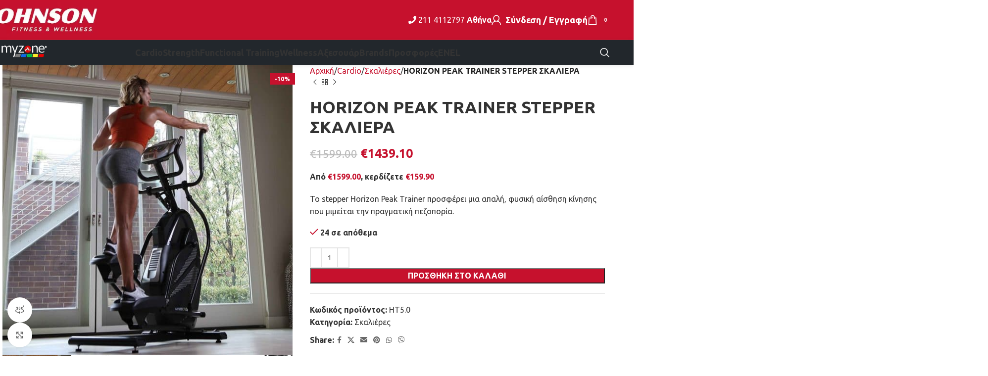

--- FILE ---
content_type: text/html; charset=UTF-8
request_url: https://johnsonfitness.gr/product/horizon-peak-trainer-stepper/
body_size: 46012
content:
<!DOCTYPE html>
<html lang="el">
<head><meta charset="UTF-8"><script>if(navigator.userAgent.match(/MSIE|Internet Explorer/i)||navigator.userAgent.match(/Trident\/7\..*?rv:11/i)){var href=document.location.href;if(!href.match(/[?&]nowprocket/)){if(href.indexOf("?")==-1){if(href.indexOf("#")==-1){document.location.href=href+"?nowprocket=1"}else{document.location.href=href.replace("#","?nowprocket=1#")}}else{if(href.indexOf("#")==-1){document.location.href=href+"&nowprocket=1"}else{document.location.href=href.replace("#","&nowprocket=1#")}}}}</script><script>(()=>{class RocketLazyLoadScripts{constructor(){this.v="2.0.4",this.userEvents=["keydown","keyup","mousedown","mouseup","mousemove","mouseover","mouseout","touchmove","touchstart","touchend","touchcancel","wheel","click","dblclick","input"],this.attributeEvents=["onblur","onclick","oncontextmenu","ondblclick","onfocus","onmousedown","onmouseenter","onmouseleave","onmousemove","onmouseout","onmouseover","onmouseup","onmousewheel","onscroll","onsubmit"]}async t(){this.i(),this.o(),/iP(ad|hone)/.test(navigator.userAgent)&&this.h(),this.u(),this.l(this),this.m(),this.k(this),this.p(this),this._(),await Promise.all([this.R(),this.L()]),this.lastBreath=Date.now(),this.S(this),this.P(),this.D(),this.O(),this.M(),await this.C(this.delayedScripts.normal),await this.C(this.delayedScripts.defer),await this.C(this.delayedScripts.async),await this.T(),await this.F(),await this.j(),await this.A(),window.dispatchEvent(new Event("rocket-allScriptsLoaded")),this.everythingLoaded=!0,this.lastTouchEnd&&await new Promise(t=>setTimeout(t,500-Date.now()+this.lastTouchEnd)),this.I(),this.H(),this.U(),this.W()}i(){this.CSPIssue=sessionStorage.getItem("rocketCSPIssue"),document.addEventListener("securitypolicyviolation",t=>{this.CSPIssue||"script-src-elem"!==t.violatedDirective||"data"!==t.blockedURI||(this.CSPIssue=!0,sessionStorage.setItem("rocketCSPIssue",!0))},{isRocket:!0})}o(){window.addEventListener("pageshow",t=>{this.persisted=t.persisted,this.realWindowLoadedFired=!0},{isRocket:!0}),window.addEventListener("pagehide",()=>{this.onFirstUserAction=null},{isRocket:!0})}h(){let t;function e(e){t=e}window.addEventListener("touchstart",e,{isRocket:!0}),window.addEventListener("touchend",function i(o){o.changedTouches[0]&&t.changedTouches[0]&&Math.abs(o.changedTouches[0].pageX-t.changedTouches[0].pageX)<10&&Math.abs(o.changedTouches[0].pageY-t.changedTouches[0].pageY)<10&&o.timeStamp-t.timeStamp<200&&(window.removeEventListener("touchstart",e,{isRocket:!0}),window.removeEventListener("touchend",i,{isRocket:!0}),"INPUT"===o.target.tagName&&"text"===o.target.type||(o.target.dispatchEvent(new TouchEvent("touchend",{target:o.target,bubbles:!0})),o.target.dispatchEvent(new MouseEvent("mouseover",{target:o.target,bubbles:!0})),o.target.dispatchEvent(new PointerEvent("click",{target:o.target,bubbles:!0,cancelable:!0,detail:1,clientX:o.changedTouches[0].clientX,clientY:o.changedTouches[0].clientY})),event.preventDefault()))},{isRocket:!0})}q(t){this.userActionTriggered||("mousemove"!==t.type||this.firstMousemoveIgnored?"keyup"===t.type||"mouseover"===t.type||"mouseout"===t.type||(this.userActionTriggered=!0,this.onFirstUserAction&&this.onFirstUserAction()):this.firstMousemoveIgnored=!0),"click"===t.type&&t.preventDefault(),t.stopPropagation(),t.stopImmediatePropagation(),"touchstart"===this.lastEvent&&"touchend"===t.type&&(this.lastTouchEnd=Date.now()),"click"===t.type&&(this.lastTouchEnd=0),this.lastEvent=t.type,t.composedPath&&t.composedPath()[0].getRootNode()instanceof ShadowRoot&&(t.rocketTarget=t.composedPath()[0]),this.savedUserEvents.push(t)}u(){this.savedUserEvents=[],this.userEventHandler=this.q.bind(this),this.userEvents.forEach(t=>window.addEventListener(t,this.userEventHandler,{passive:!1,isRocket:!0})),document.addEventListener("visibilitychange",this.userEventHandler,{isRocket:!0})}U(){this.userEvents.forEach(t=>window.removeEventListener(t,this.userEventHandler,{passive:!1,isRocket:!0})),document.removeEventListener("visibilitychange",this.userEventHandler,{isRocket:!0}),this.savedUserEvents.forEach(t=>{(t.rocketTarget||t.target).dispatchEvent(new window[t.constructor.name](t.type,t))})}m(){const t="return false",e=Array.from(this.attributeEvents,t=>"data-rocket-"+t),i="["+this.attributeEvents.join("],[")+"]",o="[data-rocket-"+this.attributeEvents.join("],[data-rocket-")+"]",s=(e,i,o)=>{o&&o!==t&&(e.setAttribute("data-rocket-"+i,o),e["rocket"+i]=new Function("event",o),e.setAttribute(i,t))};new MutationObserver(t=>{for(const n of t)"attributes"===n.type&&(n.attributeName.startsWith("data-rocket-")||this.everythingLoaded?n.attributeName.startsWith("data-rocket-")&&this.everythingLoaded&&this.N(n.target,n.attributeName.substring(12)):s(n.target,n.attributeName,n.target.getAttribute(n.attributeName))),"childList"===n.type&&n.addedNodes.forEach(t=>{if(t.nodeType===Node.ELEMENT_NODE)if(this.everythingLoaded)for(const i of[t,...t.querySelectorAll(o)])for(const t of i.getAttributeNames())e.includes(t)&&this.N(i,t.substring(12));else for(const e of[t,...t.querySelectorAll(i)])for(const t of e.getAttributeNames())this.attributeEvents.includes(t)&&s(e,t,e.getAttribute(t))})}).observe(document,{subtree:!0,childList:!0,attributeFilter:[...this.attributeEvents,...e]})}I(){this.attributeEvents.forEach(t=>{document.querySelectorAll("[data-rocket-"+t+"]").forEach(e=>{this.N(e,t)})})}N(t,e){const i=t.getAttribute("data-rocket-"+e);i&&(t.setAttribute(e,i),t.removeAttribute("data-rocket-"+e))}k(t){Object.defineProperty(HTMLElement.prototype,"onclick",{get(){return this.rocketonclick||null},set(e){this.rocketonclick=e,this.setAttribute(t.everythingLoaded?"onclick":"data-rocket-onclick","this.rocketonclick(event)")}})}S(t){function e(e,i){let o=e[i];e[i]=null,Object.defineProperty(e,i,{get:()=>o,set(s){t.everythingLoaded?o=s:e["rocket"+i]=o=s}})}e(document,"onreadystatechange"),e(window,"onload"),e(window,"onpageshow");try{Object.defineProperty(document,"readyState",{get:()=>t.rocketReadyState,set(e){t.rocketReadyState=e},configurable:!0}),document.readyState="loading"}catch(t){console.log("WPRocket DJE readyState conflict, bypassing")}}l(t){this.originalAddEventListener=EventTarget.prototype.addEventListener,this.originalRemoveEventListener=EventTarget.prototype.removeEventListener,this.savedEventListeners=[],EventTarget.prototype.addEventListener=function(e,i,o){o&&o.isRocket||!t.B(e,this)&&!t.userEvents.includes(e)||t.B(e,this)&&!t.userActionTriggered||e.startsWith("rocket-")||t.everythingLoaded?t.originalAddEventListener.call(this,e,i,o):(t.savedEventListeners.push({target:this,remove:!1,type:e,func:i,options:o}),"mouseenter"!==e&&"mouseleave"!==e||t.originalAddEventListener.call(this,e,t.savedUserEvents.push,o))},EventTarget.prototype.removeEventListener=function(e,i,o){o&&o.isRocket||!t.B(e,this)&&!t.userEvents.includes(e)||t.B(e,this)&&!t.userActionTriggered||e.startsWith("rocket-")||t.everythingLoaded?t.originalRemoveEventListener.call(this,e,i,o):t.savedEventListeners.push({target:this,remove:!0,type:e,func:i,options:o})}}J(t,e){this.savedEventListeners=this.savedEventListeners.filter(i=>{let o=i.type,s=i.target||window;return e!==o||t!==s||(this.B(o,s)&&(i.type="rocket-"+o),this.$(i),!1)})}H(){EventTarget.prototype.addEventListener=this.originalAddEventListener,EventTarget.prototype.removeEventListener=this.originalRemoveEventListener,this.savedEventListeners.forEach(t=>this.$(t))}$(t){t.remove?this.originalRemoveEventListener.call(t.target,t.type,t.func,t.options):this.originalAddEventListener.call(t.target,t.type,t.func,t.options)}p(t){let e;function i(e){return t.everythingLoaded?e:e.split(" ").map(t=>"load"===t||t.startsWith("load.")?"rocket-jquery-load":t).join(" ")}function o(o){function s(e){const s=o.fn[e];o.fn[e]=o.fn.init.prototype[e]=function(){return this[0]===window&&t.userActionTriggered&&("string"==typeof arguments[0]||arguments[0]instanceof String?arguments[0]=i(arguments[0]):"object"==typeof arguments[0]&&Object.keys(arguments[0]).forEach(t=>{const e=arguments[0][t];delete arguments[0][t],arguments[0][i(t)]=e})),s.apply(this,arguments),this}}if(o&&o.fn&&!t.allJQueries.includes(o)){const e={DOMContentLoaded:[],"rocket-DOMContentLoaded":[]};for(const t in e)document.addEventListener(t,()=>{e[t].forEach(t=>t())},{isRocket:!0});o.fn.ready=o.fn.init.prototype.ready=function(i){function s(){parseInt(o.fn.jquery)>2?setTimeout(()=>i.bind(document)(o)):i.bind(document)(o)}return"function"==typeof i&&(t.realDomReadyFired?!t.userActionTriggered||t.fauxDomReadyFired?s():e["rocket-DOMContentLoaded"].push(s):e.DOMContentLoaded.push(s)),o([])},s("on"),s("one"),s("off"),t.allJQueries.push(o)}e=o}t.allJQueries=[],o(window.jQuery),Object.defineProperty(window,"jQuery",{get:()=>e,set(t){o(t)}})}P(){const t=new Map;document.write=document.writeln=function(e){const i=document.currentScript,o=document.createRange(),s=i.parentElement;let n=t.get(i);void 0===n&&(n=i.nextSibling,t.set(i,n));const c=document.createDocumentFragment();o.setStart(c,0),c.appendChild(o.createContextualFragment(e)),s.insertBefore(c,n)}}async R(){return new Promise(t=>{this.userActionTriggered?t():this.onFirstUserAction=t})}async L(){return new Promise(t=>{document.addEventListener("DOMContentLoaded",()=>{this.realDomReadyFired=!0,t()},{isRocket:!0})})}async j(){return this.realWindowLoadedFired?Promise.resolve():new Promise(t=>{window.addEventListener("load",t,{isRocket:!0})})}M(){this.pendingScripts=[];this.scriptsMutationObserver=new MutationObserver(t=>{for(const e of t)e.addedNodes.forEach(t=>{"SCRIPT"!==t.tagName||t.noModule||t.isWPRocket||this.pendingScripts.push({script:t,promise:new Promise(e=>{const i=()=>{const i=this.pendingScripts.findIndex(e=>e.script===t);i>=0&&this.pendingScripts.splice(i,1),e()};t.addEventListener("load",i,{isRocket:!0}),t.addEventListener("error",i,{isRocket:!0}),setTimeout(i,1e3)})})})}),this.scriptsMutationObserver.observe(document,{childList:!0,subtree:!0})}async F(){await this.X(),this.pendingScripts.length?(await this.pendingScripts[0].promise,await this.F()):this.scriptsMutationObserver.disconnect()}D(){this.delayedScripts={normal:[],async:[],defer:[]},document.querySelectorAll("script[type$=rocketlazyloadscript]").forEach(t=>{t.hasAttribute("data-rocket-src")?t.hasAttribute("async")&&!1!==t.async?this.delayedScripts.async.push(t):t.hasAttribute("defer")&&!1!==t.defer||"module"===t.getAttribute("data-rocket-type")?this.delayedScripts.defer.push(t):this.delayedScripts.normal.push(t):this.delayedScripts.normal.push(t)})}async _(){await this.L();let t=[];document.querySelectorAll("script[type$=rocketlazyloadscript][data-rocket-src]").forEach(e=>{let i=e.getAttribute("data-rocket-src");if(i&&!i.startsWith("data:")){i.startsWith("//")&&(i=location.protocol+i);try{const o=new URL(i).origin;o!==location.origin&&t.push({src:o,crossOrigin:e.crossOrigin||"module"===e.getAttribute("data-rocket-type")})}catch(t){}}}),t=[...new Map(t.map(t=>[JSON.stringify(t),t])).values()],this.Y(t,"preconnect")}async G(t){if(await this.K(),!0!==t.noModule||!("noModule"in HTMLScriptElement.prototype))return new Promise(e=>{let i;function o(){(i||t).setAttribute("data-rocket-status","executed"),e()}try{if(navigator.userAgent.includes("Firefox/")||""===navigator.vendor||this.CSPIssue)i=document.createElement("script"),[...t.attributes].forEach(t=>{let e=t.nodeName;"type"!==e&&("data-rocket-type"===e&&(e="type"),"data-rocket-src"===e&&(e="src"),i.setAttribute(e,t.nodeValue))}),t.text&&(i.text=t.text),t.nonce&&(i.nonce=t.nonce),i.hasAttribute("src")?(i.addEventListener("load",o,{isRocket:!0}),i.addEventListener("error",()=>{i.setAttribute("data-rocket-status","failed-network"),e()},{isRocket:!0}),setTimeout(()=>{i.isConnected||e()},1)):(i.text=t.text,o()),i.isWPRocket=!0,t.parentNode.replaceChild(i,t);else{const i=t.getAttribute("data-rocket-type"),s=t.getAttribute("data-rocket-src");i?(t.type=i,t.removeAttribute("data-rocket-type")):t.removeAttribute("type"),t.addEventListener("load",o,{isRocket:!0}),t.addEventListener("error",i=>{this.CSPIssue&&i.target.src.startsWith("data:")?(console.log("WPRocket: CSP fallback activated"),t.removeAttribute("src"),this.G(t).then(e)):(t.setAttribute("data-rocket-status","failed-network"),e())},{isRocket:!0}),s?(t.fetchPriority="high",t.removeAttribute("data-rocket-src"),t.src=s):t.src="data:text/javascript;base64,"+window.btoa(unescape(encodeURIComponent(t.text)))}}catch(i){t.setAttribute("data-rocket-status","failed-transform"),e()}});t.setAttribute("data-rocket-status","skipped")}async C(t){const e=t.shift();return e?(e.isConnected&&await this.G(e),this.C(t)):Promise.resolve()}O(){this.Y([...this.delayedScripts.normal,...this.delayedScripts.defer,...this.delayedScripts.async],"preload")}Y(t,e){this.trash=this.trash||[];let i=!0;var o=document.createDocumentFragment();t.forEach(t=>{const s=t.getAttribute&&t.getAttribute("data-rocket-src")||t.src;if(s&&!s.startsWith("data:")){const n=document.createElement("link");n.href=s,n.rel=e,"preconnect"!==e&&(n.as="script",n.fetchPriority=i?"high":"low"),t.getAttribute&&"module"===t.getAttribute("data-rocket-type")&&(n.crossOrigin=!0),t.crossOrigin&&(n.crossOrigin=t.crossOrigin),t.integrity&&(n.integrity=t.integrity),t.nonce&&(n.nonce=t.nonce),o.appendChild(n),this.trash.push(n),i=!1}}),document.head.appendChild(o)}W(){this.trash.forEach(t=>t.remove())}async T(){try{document.readyState="interactive"}catch(t){}this.fauxDomReadyFired=!0;try{await this.K(),this.J(document,"readystatechange"),document.dispatchEvent(new Event("rocket-readystatechange")),await this.K(),document.rocketonreadystatechange&&document.rocketonreadystatechange(),await this.K(),this.J(document,"DOMContentLoaded"),document.dispatchEvent(new Event("rocket-DOMContentLoaded")),await this.K(),this.J(window,"DOMContentLoaded"),window.dispatchEvent(new Event("rocket-DOMContentLoaded"))}catch(t){console.error(t)}}async A(){try{document.readyState="complete"}catch(t){}try{await this.K(),this.J(document,"readystatechange"),document.dispatchEvent(new Event("rocket-readystatechange")),await this.K(),document.rocketonreadystatechange&&document.rocketonreadystatechange(),await this.K(),this.J(window,"load"),window.dispatchEvent(new Event("rocket-load")),await this.K(),window.rocketonload&&window.rocketonload(),await this.K(),this.allJQueries.forEach(t=>t(window).trigger("rocket-jquery-load")),await this.K(),this.J(window,"pageshow");const t=new Event("rocket-pageshow");t.persisted=this.persisted,window.dispatchEvent(t),await this.K(),window.rocketonpageshow&&window.rocketonpageshow({persisted:this.persisted})}catch(t){console.error(t)}}async K(){Date.now()-this.lastBreath>45&&(await this.X(),this.lastBreath=Date.now())}async X(){return document.hidden?new Promise(t=>setTimeout(t)):new Promise(t=>requestAnimationFrame(t))}B(t,e){return e===document&&"readystatechange"===t||(e===document&&"DOMContentLoaded"===t||(e===window&&"DOMContentLoaded"===t||(e===window&&"load"===t||e===window&&"pageshow"===t)))}static run(){(new RocketLazyLoadScripts).t()}}RocketLazyLoadScripts.run()})();</script>
	
	<link rel="profile" href="https://gmpg.org/xfn/11">
	<link rel="pingback" href="https://johnsonfitness.gr/xmlrpc.php">

	<meta name='robots' content='index, follow, max-image-preview:large, max-snippet:-1, max-video-preview:-1' />
<script type="rocketlazyloadscript" data-minify="1" id="cookieyes" data-rocket-type="text/javascript" data-rocket-src="https://johnsonfitness.gr/gggg/cache/min/1/client_data/faad21a9d5cda52d88f07ecb/script.js?ver=1753088032" data-rocket-defer defer></script>
            <script data-no-defer="1" data-ezscrex="false" data-cfasync="false" data-pagespeed-no-defer data-cookieconsent="ignore">
                var ctPublicFunctions = {"_ajax_nonce":"7c441cb191","_rest_nonce":"5dd6305cff","_ajax_url":"\/wp-admin\/admin-ajax.php","_rest_url":"https:\/\/johnsonfitness.gr\/wp-json\/","data__cookies_type":"native","data__ajax_type":"rest","data__bot_detector_enabled":0,"data__frontend_data_log_enabled":1,"cookiePrefix":"","wprocket_detected":true,"host_url":"johnsonfitness.gr","text__ee_click_to_select":"Click to select the whole data","text__ee_original_email":"The complete one is","text__ee_got_it":"Got it","text__ee_blocked":"Blocked","text__ee_cannot_connect":"Cannot connect","text__ee_cannot_decode":"Can not decode email. Unknown reason","text__ee_email_decoder":"CleanTalk email decoder","text__ee_wait_for_decoding":"The magic is on the way!","text__ee_decoding_process":"Please wait a few seconds while we decode the contact data."}
            </script>
        
            <script data-no-defer="1" data-ezscrex="false" data-cfasync="false" data-pagespeed-no-defer data-cookieconsent="ignore">
                var ctPublic = {"_ajax_nonce":"7c441cb191","settings__forms__check_internal":"0","settings__forms__check_external":"0","settings__forms__force_protection":0,"settings__forms__search_test":"1","settings__forms__wc_add_to_cart":"0","settings__data__bot_detector_enabled":0,"settings__sfw__anti_crawler":0,"blog_home":"https:\/\/johnsonfitness.gr\/","pixel__setting":"3","pixel__enabled":true,"pixel__url":"https:\/\/moderate4-v4.cleantalk.org\/pixel\/6f2551568f3c506509fb3d19de3e8e5f.gif","data__email_check_before_post":"1","data__email_check_exist_post":0,"data__cookies_type":"native","data__key_is_ok":true,"data__visible_fields_required":true,"wl_brandname":"Anti-Spam by CleanTalk","wl_brandname_short":"CleanTalk","ct_checkjs_key":"24febd281cbf5527ecd1c9a77fcc11bf49255457813c76ccfc1efbdbac7c7eb6","emailEncoderPassKey":"3004d05f902b387902e2b546fd25c70c","bot_detector_forms_excluded":"W10=","advancedCacheExists":true,"varnishCacheExists":false,"wc_ajax_add_to_cart":true}
            </script>
        
	<!-- This site is optimized with the Yoast SEO plugin v26.6 - https://yoast.com/wordpress/plugins/seo/ -->
	<title>HORIZON PEAK TRAINER STEPPER ΣΚΑΛΙΕΡΑ - Johnson Fitness</title>
<link data-rocket-preload as="style" href="https://fonts.googleapis.com/css?family=Ubuntu%3A400%2C700%2C500&#038;display=swap" rel="preload">
<link href="https://fonts.googleapis.com/css?family=Ubuntu%3A400%2C700%2C500&#038;display=swap" media="print" onload="this.media=&#039;all&#039;" rel="stylesheet">
<noscript data-wpr-hosted-gf-parameters=""><link rel="stylesheet" href="https://fonts.googleapis.com/css?family=Ubuntu%3A400%2C700%2C500&#038;display=swap"></noscript>
	<meta name="description" content="HORIZON PEAK TRAINER STEPPER ΣΚΑΛΙΕΡΑ. Ελλειπτικό μηχάνημα γυμναστικής, σκαλιέρα HORIZON PEAK TRAINER για προπόνηση υψηλότερης έντασης." />
	<link rel="canonical" href="https://johnsonfitness.gr/product/horizon-peak-trainer-stepper/" />
	<meta property="og:locale" content="el_GR" />
	<meta property="og:type" content="article" />
	<meta property="og:title" content="HORIZON PEAK TRAINER STEPPER ΣΚΑΛΙΕΡΑ - Johnson Fitness" />
	<meta property="og:description" content="HORIZON PEAK TRAINER STEPPER ΣΚΑΛΙΕΡΑ. Ελλειπτικό μηχάνημα γυμναστικής, σκαλιέρα HORIZON PEAK TRAINER για προπόνηση υψηλότερης έντασης." />
	<meta property="og:url" content="https://johnsonfitness.gr/product/horizon-peak-trainer-stepper/" />
	<meta property="og:site_name" content="Johnson Fitness" />
	<meta property="article:modified_time" content="2026-01-28T16:48:10+00:00" />
	<meta property="og:image" content="https://johnsonfitness.gr/gggg/uploads/2020/11/HZ20-LIFESTYLE_HT5.0-female_peak-trainer_workout-red-shirt-wood-ceiling_back-lo-angle_lores.jpg" />
	<meta property="og:image:width" content="800" />
	<meta property="og:image:height" content="800" />
	<meta property="og:image:type" content="image/jpeg" />
	<meta name="twitter:card" content="summary_large_image" />
	<meta name="twitter:label1" content="Εκτιμώμενος χρόνος ανάγνωσης" />
	<meta name="twitter:data1" content="1 λεπτό" />
	<script type="application/ld+json" class="yoast-schema-graph">{"@context":"https://schema.org","@graph":[{"@type":"WebPage","@id":"https://johnsonfitness.gr/product/horizon-peak-trainer-stepper/","url":"https://johnsonfitness.gr/product/horizon-peak-trainer-stepper/","name":"HORIZON PEAK TRAINER STEPPER ΣΚΑΛΙΕΡΑ - Johnson Fitness","isPartOf":{"@id":"https://johnsonfitness.gr/#website"},"primaryImageOfPage":{"@id":"https://johnsonfitness.gr/product/horizon-peak-trainer-stepper/#primaryimage"},"image":{"@id":"https://johnsonfitness.gr/product/horizon-peak-trainer-stepper/#primaryimage"},"thumbnailUrl":"https://johnsonfitness.gr/gggg/uploads/2020/11/HZ20-LIFESTYLE_HT5.0-female_peak-trainer_workout-red-shirt-wood-ceiling_back-lo-angle_lores.jpg","datePublished":"2020-11-09T09:19:44+00:00","dateModified":"2026-01-28T16:48:10+00:00","description":"HORIZON PEAK TRAINER STEPPER ΣΚΑΛΙΕΡΑ. Ελλειπτικό μηχάνημα γυμναστικής, σκαλιέρα HORIZON PEAK TRAINER για προπόνηση υψηλότερης έντασης.","breadcrumb":{"@id":"https://johnsonfitness.gr/product/horizon-peak-trainer-stepper/#breadcrumb"},"inLanguage":"el","potentialAction":[{"@type":"ReadAction","target":["https://johnsonfitness.gr/product/horizon-peak-trainer-stepper/"]}]},{"@type":"ImageObject","inLanguage":"el","@id":"https://johnsonfitness.gr/product/horizon-peak-trainer-stepper/#primaryimage","url":"https://johnsonfitness.gr/gggg/uploads/2020/11/HZ20-LIFESTYLE_HT5.0-female_peak-trainer_workout-red-shirt-wood-ceiling_back-lo-angle_lores.jpg","contentUrl":"https://johnsonfitness.gr/gggg/uploads/2020/11/HZ20-LIFESTYLE_HT5.0-female_peak-trainer_workout-red-shirt-wood-ceiling_back-lo-angle_lores.jpg","width":800,"height":800},{"@type":"BreadcrumbList","@id":"https://johnsonfitness.gr/product/horizon-peak-trainer-stepper/#breadcrumb","itemListElement":[{"@type":"ListItem","position":1,"name":"Αρχική","item":"https://johnsonfitness.gr/"},{"@type":"ListItem","position":2,"name":"Κατάστημα","item":"https://johnsonfitness.gr/shop/"},{"@type":"ListItem","position":3,"name":"HORIZON PEAK TRAINER STEPPER ΣΚΑΛΙΕΡΑ"}]},{"@type":"WebSite","@id":"https://johnsonfitness.gr/#website","url":"https://johnsonfitness.gr/","name":"Johnson Fitness","description":"Άλλος ένας ιστότοπος WordPress","publisher":{"@id":"https://johnsonfitness.gr/#organization"},"potentialAction":[{"@type":"SearchAction","target":{"@type":"EntryPoint","urlTemplate":"https://johnsonfitness.gr/?s={search_term_string}"},"query-input":{"@type":"PropertyValueSpecification","valueRequired":true,"valueName":"search_term_string"}}],"inLanguage":"el"},{"@type":"Organization","@id":"https://johnsonfitness.gr/#organization","name":"Johnson Fitness","url":"https://johnsonfitness.gr/","logo":{"@type":"ImageObject","inLanguage":"el","@id":"https://johnsonfitness.gr/#/schema/logo/image/","url":"https://johnsonfitness.gr/gggg/uploads/2020/11/johnson-new-logo-18-11-20.jpg","contentUrl":"https://johnsonfitness.gr/gggg/uploads/2020/11/johnson-new-logo-18-11-20.jpg","width":300,"height":90,"caption":"Johnson Fitness"},"image":{"@id":"https://johnsonfitness.gr/#/schema/logo/image/"}}]}</script>
	<!-- / Yoast SEO plugin. -->


<link rel='dns-prefetch' href='//www.googletagmanager.com' />
<link rel='dns-prefetch' href='//use.fontawesome.com' />
<link rel='dns-prefetch' href='//fonts.googleapis.com' />
<link href='https://fonts.gstatic.com' crossorigin rel='preconnect' />
<link rel="alternate" type="application/rss+xml" title="Ροή RSS &raquo; Johnson Fitness" href="https://johnsonfitness.gr/feed/" />
<link rel="alternate" type="application/rss+xml" title="Ροή Σχολίων &raquo; Johnson Fitness" href="https://johnsonfitness.gr/comments/feed/" />
<link rel="alternate" title="oEmbed (JSON)" type="application/json+oembed" href="https://johnsonfitness.gr/wp-json/oembed/1.0/embed?url=https%3A%2F%2Fjohnsonfitness.gr%2Fproduct%2Fhorizon-peak-trainer-stepper%2F" />
<link rel="alternate" title="oEmbed (XML)" type="text/xml+oembed" href="https://johnsonfitness.gr/wp-json/oembed/1.0/embed?url=https%3A%2F%2Fjohnsonfitness.gr%2Fproduct%2Fhorizon-peak-trainer-stepper%2F&#038;format=xml" />
<style id='wp-img-auto-sizes-contain-inline-css' type='text/css'>
img:is([sizes=auto i],[sizes^="auto," i]){contain-intrinsic-size:3000px 1500px}
/*# sourceURL=wp-img-auto-sizes-contain-inline-css */
</style>
<link rel='stylesheet' id='woodmart-style-css' href='https://johnsonfitness.gr/gggg/themes/theme/css/parts/base.min.css?ver=8.0.6' type='text/css' media='all' />
<link rel='stylesheet' id='wd-widget-price-filter-css' href='https://johnsonfitness.gr/gggg/themes/theme/css/parts/woo-widget-price-filter.min.css?ver=8.0.6' type='text/css' media='all' />
<link rel='stylesheet' id='wp-components-css' href='https://johnsonfitness.gr/wp-includes/css/dist/components/style.min.css?ver=67684b412ab1896abf12455f43da621d' type='text/css' media='all' />
<link rel='stylesheet' id='wp-preferences-css' href='https://johnsonfitness.gr/wp-includes/css/dist/preferences/style.min.css?ver=67684b412ab1896abf12455f43da621d' type='text/css' media='all' />
<link rel='stylesheet' id='wp-block-editor-css' href='https://johnsonfitness.gr/wp-includes/css/dist/block-editor/style.min.css?ver=67684b412ab1896abf12455f43da621d' type='text/css' media='all' />
<link data-minify="1" rel='stylesheet' id='popup-maker-block-library-style-css' href='https://johnsonfitness.gr/gggg/cache/min/1/gggg/plugins/popup-maker/dist/packages/block-library-style.css?ver=1759827380' type='text/css' media='all' />
<style id='font-awesome-svg-styles-default-inline-css' type='text/css'>
.svg-inline--fa {
  display: inline-block;
  height: 1em;
  overflow: visible;
  vertical-align: -.125em;
}
/*# sourceURL=font-awesome-svg-styles-default-inline-css */
</style>
<link data-minify="1" rel='stylesheet' id='font-awesome-svg-styles-css' href='https://johnsonfitness.gr/gggg/cache/min/1/gggg/uploads/font-awesome/v5.14.0/css/svg-with-js.css?ver=1753088031' type='text/css' media='all' />
<style id='font-awesome-svg-styles-inline-css' type='text/css'>
   .wp-block-font-awesome-icon svg::before,
   .wp-rich-text-font-awesome-icon svg::before {content: unset;}
/*# sourceURL=font-awesome-svg-styles-inline-css */
</style>
<link rel='stylesheet' id='cleantalk-public-css-css' href='https://johnsonfitness.gr/gggg/plugins/cleantalk-spam-protect/css/cleantalk-public.min.css?ver=6.70.1_1767540674' type='text/css' media='all' />
<link rel='stylesheet' id='cleantalk-email-decoder-css-css' href='https://johnsonfitness.gr/gggg/plugins/cleantalk-spam-protect/css/cleantalk-email-decoder.min.css?ver=6.70.1_1767540674' type='text/css' media='all' />
<link data-minify="1" rel='stylesheet' id='mfcf7_zl_button_style-css' href='https://johnsonfitness.gr/gggg/cache/min/1/gggg/plugins/multiline-files-for-contact-form-7/css/style.css?ver=1753088031' type='text/css' media='all' />
<style id='woocommerce-inline-inline-css' type='text/css'>
.woocommerce form .form-row .required { visibility: visible; }
/*# sourceURL=woocommerce-inline-inline-css */
</style>
<link rel='stylesheet' id='wpml-menu-item-0-css' href='https://johnsonfitness.gr/gggg/plugins/sitepress-multilingual-cms/templates/language-switchers/menu-item/style.min.css?ver=1' type='text/css' media='all' />
<link data-minify="1" rel='stylesheet' id='jquery-ui-style-css' href='https://johnsonfitness.gr/gggg/cache/min/1/gggg/plugins/booster-plus-for-woocommerce/includes/css/jquery-ui.css?ver=1753088031' type='text/css' media='all' />
<link rel='stylesheet' id='wcj-timepicker-style-css' href='https://johnsonfitness.gr/gggg/plugins/booster-plus-for-woocommerce/includes/lib/timepicker/jquery.timepicker.min.css?ver=7.5.0' type='text/css' media='all' />
<link data-minify="1" rel='stylesheet' id='yith-wcwtl-style-css' href='https://johnsonfitness.gr/gggg/cache/min/1/gggg/plugins/yith-woocommerce-waiting-list-premium/assets/css/ywcwtl.css?ver=1753088031' type='text/css' media='all' />
<style id='yith-wcwtl-style-inline-css' type='text/css'>
#yith-wcwtl-output .button.alt{background:rgb(198,17,45);color:#ffffff;}
			#yith-wcwtl-output .button.alt:hover{background:rgb(0,0,0);color:#ffffff;}
			#yith-wcwtl-output .button.button-leave.alt{background:rgb(198,17,45);color:#ffffff;}
			#yith-wcwtl-output .button.button-leave.alt:hover{background:rgb(0,0,0);color:#ffffff;}
			#yith-wcwtl-output p, #yith-wcwtl-output label{font-size:15px;color:#333333;}
/*# sourceURL=yith-wcwtl-style-inline-css */
</style>
<link data-minify="1" rel='stylesheet' id='font-awesome-official-css' href='https://johnsonfitness.gr/gggg/cache/min/1/releases/v5.14.0/css/all.css?ver=1753088031' type='text/css' media='all' crossorigin="anonymous" />
<link data-minify="1" rel='stylesheet' id='js_composer_front-css' href='https://johnsonfitness.gr/gggg/cache/min/1/gggg/plugins/js_composer/assets/css/js_composer.min.css?ver=1753088031' type='text/css' media='all' />
<link rel='stylesheet' id='wd-helpers-wpb-elem-css' href='https://johnsonfitness.gr/gggg/themes/theme/css/parts/helpers-wpb-elem.min.css?ver=8.0.6' type='text/css' media='all' />
<link rel='stylesheet' id='wd-widget-slider-price-filter-css' href='https://johnsonfitness.gr/gggg/themes/theme/css/parts/woo-widget-slider-price-filter.min.css?ver=8.0.6' type='text/css' media='all' />
<link rel='stylesheet' id='wd-widget-woo-other-css' href='https://johnsonfitness.gr/gggg/themes/theme/css/parts/woo-widget-other.min.css?ver=8.0.6' type='text/css' media='all' />
<link rel='stylesheet' id='wd-wpcf7-css' href='https://johnsonfitness.gr/gggg/themes/theme/css/parts/int-wpcf7.min.css?ver=8.0.6' type='text/css' media='all' />
<link rel='stylesheet' id='wd-revolution-slider-css' href='https://johnsonfitness.gr/gggg/themes/theme/css/parts/int-rev-slider.min.css?ver=8.0.6' type='text/css' media='all' />
<link rel='stylesheet' id='wd-wpml-css' href='https://johnsonfitness.gr/gggg/themes/theme/css/parts/int-wpml.min.css?ver=8.0.6' type='text/css' media='all' />
<link rel='stylesheet' id='wd-wpbakery-base-css' href='https://johnsonfitness.gr/gggg/themes/theme/css/parts/int-wpb-base.min.css?ver=8.0.6' type='text/css' media='all' />
<link rel='stylesheet' id='wd-wpbakery-base-deprecated-css' href='https://johnsonfitness.gr/gggg/themes/theme/css/parts/int-wpb-base-deprecated.min.css?ver=8.0.6' type='text/css' media='all' />
<link rel='stylesheet' id='wd-notices-fixed-css' href='https://johnsonfitness.gr/gggg/themes/theme/css/parts/woo-opt-sticky-notices-old.min.css?ver=8.0.6' type='text/css' media='all' />
<link rel='stylesheet' id='wd-woocommerce-base-css' href='https://johnsonfitness.gr/gggg/themes/theme/css/parts/woocommerce-base.min.css?ver=8.0.6' type='text/css' media='all' />
<link rel='stylesheet' id='wd-mod-star-rating-css' href='https://johnsonfitness.gr/gggg/themes/theme/css/parts/mod-star-rating.min.css?ver=8.0.6' type='text/css' media='all' />
<link rel='stylesheet' id='wd-woo-el-track-order-css' href='https://johnsonfitness.gr/gggg/themes/theme/css/parts/woo-el-track-order.min.css?ver=8.0.6' type='text/css' media='all' />
<link rel='stylesheet' id='wd-woocommerce-block-notices-css' href='https://johnsonfitness.gr/gggg/themes/theme/css/parts/woo-mod-block-notices.min.css?ver=8.0.6' type='text/css' media='all' />
<link rel='stylesheet' id='wd-woo-mod-quantity-css' href='https://johnsonfitness.gr/gggg/themes/theme/css/parts/woo-mod-quantity.min.css?ver=8.0.6' type='text/css' media='all' />
<link rel='stylesheet' id='wd-woo-single-prod-el-base-css' href='https://johnsonfitness.gr/gggg/themes/theme/css/parts/woo-single-prod-el-base.min.css?ver=8.0.6' type='text/css' media='all' />
<link rel='stylesheet' id='wd-woo-mod-stock-status-css' href='https://johnsonfitness.gr/gggg/themes/theme/css/parts/woo-mod-stock-status.min.css?ver=8.0.6' type='text/css' media='all' />
<link rel='stylesheet' id='wd-woo-mod-shop-attributes-css' href='https://johnsonfitness.gr/gggg/themes/theme/css/parts/woo-mod-shop-attributes.min.css?ver=8.0.6' type='text/css' media='all' />
<link rel='stylesheet' id='child-style-css' href='https://johnsonfitness.gr/gggg/themes/theme-child/style.css?ver=8.0.6' type='text/css' media='all' />
<link rel='stylesheet' id='wd-header-base-css' href='https://johnsonfitness.gr/gggg/themes/theme/css/parts/header-base.min.css?ver=8.0.6' type='text/css' media='all' />
<link rel='stylesheet' id='wd-mod-tools-css' href='https://johnsonfitness.gr/gggg/themes/theme/css/parts/mod-tools.min.css?ver=8.0.6' type='text/css' media='all' />
<link rel='stylesheet' id='wd-header-elements-base-css' href='https://johnsonfitness.gr/gggg/themes/theme/css/parts/header-el-base.min.css?ver=8.0.6' type='text/css' media='all' />
<link rel='stylesheet' id='wd-header-my-account-dropdown-css' href='https://johnsonfitness.gr/gggg/themes/theme/css/parts/header-el-my-account-dropdown.min.css?ver=8.0.6' type='text/css' media='all' />
<link rel='stylesheet' id='wd-woo-opt-social-login-css' href='https://johnsonfitness.gr/gggg/themes/theme/css/parts/woo-opt-social-login.min.css?ver=8.0.6' type='text/css' media='all' />
<link rel='stylesheet' id='wd-woo-mod-login-form-css' href='https://johnsonfitness.gr/gggg/themes/theme/css/parts/woo-mod-login-form.min.css?ver=8.0.6' type='text/css' media='all' />
<link rel='stylesheet' id='wd-header-my-account-css' href='https://johnsonfitness.gr/gggg/themes/theme/css/parts/header-el-my-account.min.css?ver=8.0.6' type='text/css' media='all' />
<link rel='stylesheet' id='wd-header-cart-side-css' href='https://johnsonfitness.gr/gggg/themes/theme/css/parts/header-el-cart-side.min.css?ver=8.0.6' type='text/css' media='all' />
<link rel='stylesheet' id='wd-header-cart-css' href='https://johnsonfitness.gr/gggg/themes/theme/css/parts/header-el-cart.min.css?ver=8.0.6' type='text/css' media='all' />
<link rel='stylesheet' id='wd-widget-shopping-cart-css' href='https://johnsonfitness.gr/gggg/themes/theme/css/parts/woo-widget-shopping-cart.min.css?ver=8.0.6' type='text/css' media='all' />
<link rel='stylesheet' id='wd-widget-product-list-css' href='https://johnsonfitness.gr/gggg/themes/theme/css/parts/woo-widget-product-list.min.css?ver=8.0.6' type='text/css' media='all' />
<link rel='stylesheet' id='wd-header-mobile-nav-dropdown-css' href='https://johnsonfitness.gr/gggg/themes/theme/css/parts/header-el-mobile-nav-dropdown.min.css?ver=8.0.6' type='text/css' media='all' />
<link rel='stylesheet' id='wd-header-search-css' href='https://johnsonfitness.gr/gggg/themes/theme/css/parts/header-el-search.min.css?ver=8.0.6' type='text/css' media='all' />
<link rel='stylesheet' id='wd-page-title-css' href='https://johnsonfitness.gr/gggg/themes/theme/css/parts/page-title.min.css?ver=8.0.6' type='text/css' media='all' />
<link rel='stylesheet' id='wd-woo-single-prod-predefined-css' href='https://johnsonfitness.gr/gggg/themes/theme/css/parts/woo-single-prod-predefined.min.css?ver=8.0.6' type='text/css' media='all' />
<link rel='stylesheet' id='wd-woo-single-prod-and-quick-view-predefined-css' href='https://johnsonfitness.gr/gggg/themes/theme/css/parts/woo-single-prod-and-quick-view-predefined.min.css?ver=8.0.6' type='text/css' media='all' />
<link rel='stylesheet' id='wd-woo-single-prod-el-tabs-predefined-css' href='https://johnsonfitness.gr/gggg/themes/theme/css/parts/woo-single-prod-el-tabs-predefined.min.css?ver=8.0.6' type='text/css' media='all' />
<link rel='stylesheet' id='wd-woo-single-prod-el-gallery-css' href='https://johnsonfitness.gr/gggg/themes/theme/css/parts/woo-single-prod-el-gallery.min.css?ver=8.0.6' type='text/css' media='all' />
<link rel='stylesheet' id='wd-swiper-css' href='https://johnsonfitness.gr/gggg/themes/theme/css/parts/lib-swiper.min.css?ver=8.0.6' type='text/css' media='all' />
<link rel='stylesheet' id='wd-swiper-arrows-css' href='https://johnsonfitness.gr/gggg/themes/theme/css/parts/lib-swiper-arrows.min.css?ver=8.0.6' type='text/css' media='all' />
<link rel='stylesheet' id='wd-mfp-popup-css' href='https://johnsonfitness.gr/gggg/themes/theme/css/parts/lib-magnific-popup.min.css?ver=8.0.6' type='text/css' media='all' />
<link rel='stylesheet' id='wd-360degree-css' href='https://johnsonfitness.gr/gggg/themes/theme/css/parts/el-360deg.min.css?ver=8.0.6' type='text/css' media='all' />
<link rel='stylesheet' id='wd-photoswipe-css' href='https://johnsonfitness.gr/gggg/themes/theme/css/parts/lib-photoswipe.min.css?ver=8.0.6' type='text/css' media='all' />
<link rel='stylesheet' id='wd-woo-single-prod-el-navigation-css' href='https://johnsonfitness.gr/gggg/themes/theme/css/parts/woo-single-prod-el-navigation.min.css?ver=8.0.6' type='text/css' media='all' />
<link rel='stylesheet' id='wd-social-icons-css' href='https://johnsonfitness.gr/gggg/themes/theme/css/parts/el-social-icons.min.css?ver=8.0.6' type='text/css' media='all' />
<link rel='stylesheet' id='wd-tabs-css' href='https://johnsonfitness.gr/gggg/themes/theme/css/parts/el-tabs.min.css?ver=8.0.6' type='text/css' media='all' />
<link rel='stylesheet' id='wd-woo-single-prod-el-tabs-opt-layout-tabs-css' href='https://johnsonfitness.gr/gggg/themes/theme/css/parts/woo-single-prod-el-tabs-opt-layout-tabs.min.css?ver=8.0.6' type='text/css' media='all' />
<link rel='stylesheet' id='wd-accordion-css' href='https://johnsonfitness.gr/gggg/themes/theme/css/parts/el-accordion.min.css?ver=8.0.6' type='text/css' media='all' />
<link rel='stylesheet' id='wd-accordion-elem-wpb-css' href='https://johnsonfitness.gr/gggg/themes/theme/css/parts/el-accordion-wpb-elem.min.css?ver=8.0.6' type='text/css' media='all' />
<link rel='stylesheet' id='wd-product-loop-css' href='https://johnsonfitness.gr/gggg/themes/theme/css/parts/woo-product-loop.min.css?ver=8.0.6' type='text/css' media='all' />
<link rel='stylesheet' id='wd-product-loop-icons-css' href='https://johnsonfitness.gr/gggg/themes/theme/css/parts/woo-product-loop-icons.min.css?ver=8.0.6' type='text/css' media='all' />
<link rel='stylesheet' id='wd-swiper-pagin-css' href='https://johnsonfitness.gr/gggg/themes/theme/css/parts/lib-swiper-pagin.min.css?ver=8.0.6' type='text/css' media='all' />
<link rel='stylesheet' id='wd-footer-base-css' href='https://johnsonfitness.gr/gggg/themes/theme/css/parts/footer-base.min.css?ver=8.0.6' type='text/css' media='all' />
<link rel='stylesheet' id='wd-social-icons-styles-css' href='https://johnsonfitness.gr/gggg/themes/theme/css/parts/el-social-styles.min.css?ver=8.0.6' type='text/css' media='all' />
<link rel='stylesheet' id='wd-scroll-top-css' href='https://johnsonfitness.gr/gggg/themes/theme/css/parts/opt-scrolltotop.min.css?ver=8.0.6' type='text/css' media='all' />
<link rel='stylesheet' id='wd-wd-search-results-css' href='https://johnsonfitness.gr/gggg/themes/theme/css/parts/wd-search-results.min.css?ver=8.0.6' type='text/css' media='all' />
<link rel='stylesheet' id='wd-wd-search-form-css' href='https://johnsonfitness.gr/gggg/themes/theme/css/parts/wd-search-form.min.css?ver=8.0.6' type='text/css' media='all' />
<link rel='stylesheet' id='wd-sticky-add-to-cart-css' href='https://johnsonfitness.gr/gggg/themes/theme/css/parts/woo-opt-sticky-add-to-cart.min.css?ver=8.0.6' type='text/css' media='all' />
<link rel='stylesheet' id='wd-header-search-fullscreen-css' href='https://johnsonfitness.gr/gggg/themes/theme/css/parts/header-el-search-fullscreen-general.min.css?ver=8.0.6' type='text/css' media='all' />
<link rel='stylesheet' id='wd-header-search-fullscreen-1-css' href='https://johnsonfitness.gr/gggg/themes/theme/css/parts/header-el-search-fullscreen-1.min.css?ver=8.0.6' type='text/css' media='all' />
<link data-minify="1" rel='stylesheet' id='xts-style-theme_settings_default-css' href='https://johnsonfitness.gr/gggg/cache/min/1/gggg/uploads/2025/02/xts-theme_settings_default-1738842648.css?ver=1753088031' type='text/css' media='all' />

<link data-minify="1" rel='stylesheet' id='font-awesome-official-v4shim-css' href='https://johnsonfitness.gr/gggg/cache/min/1/releases/v5.14.0/css/v4-shims.css?ver=1753088031' type='text/css' media='all' crossorigin="anonymous" />
<style id='font-awesome-official-v4shim-inline-css' type='text/css'>
@font-face {
font-family: "FontAwesome";
font-display: block;
src: url("https://use.fontawesome.com/releases/v5.14.0/webfonts/fa-brands-400.eot"),
		url("https://use.fontawesome.com/releases/v5.14.0/webfonts/fa-brands-400.eot?#iefix") format("embedded-opentype"),
		url("https://use.fontawesome.com/releases/v5.14.0/webfonts/fa-brands-400.woff2") format("woff2"),
		url("https://use.fontawesome.com/releases/v5.14.0/webfonts/fa-brands-400.woff") format("woff"),
		url("https://use.fontawesome.com/releases/v5.14.0/webfonts/fa-brands-400.ttf") format("truetype"),
		url("https://use.fontawesome.com/releases/v5.14.0/webfonts/fa-brands-400.svg#fontawesome") format("svg");
}

@font-face {
font-family: "FontAwesome";
font-display: block;
src: url("https://use.fontawesome.com/releases/v5.14.0/webfonts/fa-solid-900.eot"),
		url("https://use.fontawesome.com/releases/v5.14.0/webfonts/fa-solid-900.eot?#iefix") format("embedded-opentype"),
		url("https://use.fontawesome.com/releases/v5.14.0/webfonts/fa-solid-900.woff2") format("woff2"),
		url("https://use.fontawesome.com/releases/v5.14.0/webfonts/fa-solid-900.woff") format("woff"),
		url("https://use.fontawesome.com/releases/v5.14.0/webfonts/fa-solid-900.ttf") format("truetype"),
		url("https://use.fontawesome.com/releases/v5.14.0/webfonts/fa-solid-900.svg#fontawesome") format("svg");
}

@font-face {
font-family: "FontAwesome";
font-display: block;
src: url("https://use.fontawesome.com/releases/v5.14.0/webfonts/fa-regular-400.eot"),
		url("https://use.fontawesome.com/releases/v5.14.0/webfonts/fa-regular-400.eot?#iefix") format("embedded-opentype"),
		url("https://use.fontawesome.com/releases/v5.14.0/webfonts/fa-regular-400.woff2") format("woff2"),
		url("https://use.fontawesome.com/releases/v5.14.0/webfonts/fa-regular-400.woff") format("woff"),
		url("https://use.fontawesome.com/releases/v5.14.0/webfonts/fa-regular-400.ttf") format("truetype"),
		url("https://use.fontawesome.com/releases/v5.14.0/webfonts/fa-regular-400.svg#fontawesome") format("svg");
unicode-range: U+F004-F005,U+F007,U+F017,U+F022,U+F024,U+F02E,U+F03E,U+F044,U+F057-F059,U+F06E,U+F070,U+F075,U+F07B-F07C,U+F080,U+F086,U+F089,U+F094,U+F09D,U+F0A0,U+F0A4-F0A7,U+F0C5,U+F0C7-F0C8,U+F0E0,U+F0EB,U+F0F3,U+F0F8,U+F0FE,U+F111,U+F118-F11A,U+F11C,U+F133,U+F144,U+F146,U+F14A,U+F14D-F14E,U+F150-F152,U+F15B-F15C,U+F164-F165,U+F185-F186,U+F191-F192,U+F1AD,U+F1C1-F1C9,U+F1CD,U+F1D8,U+F1E3,U+F1EA,U+F1F6,U+F1F9,U+F20A,U+F247-F249,U+F24D,U+F254-F25B,U+F25D,U+F267,U+F271-F274,U+F279,U+F28B,U+F28D,U+F2B5-F2B6,U+F2B9,U+F2BB,U+F2BD,U+F2C1-F2C2,U+F2D0,U+F2D2,U+F2DC,U+F2ED,U+F328,U+F358-F35B,U+F3A5,U+F3D1,U+F410,U+F4AD;
}
/*# sourceURL=font-awesome-official-v4shim-inline-css */
</style>
<script type="rocketlazyloadscript" data-rocket-type="text/javascript" id="woocommerce-google-analytics-integration-gtag-js-after">
/* <![CDATA[ */
/* Google Analytics for WooCommerce (gtag.js) */
					window.dataLayer = window.dataLayer || [];
					function gtag(){dataLayer.push(arguments);}
					// Set up default consent state.
					for ( const mode of [{"analytics_storage":"denied","ad_storage":"denied","ad_user_data":"denied","ad_personalization":"denied","region":["AT","BE","BG","HR","CY","CZ","DK","EE","FI","FR","DE","GR","HU","IS","IE","IT","LV","LI","LT","LU","MT","NL","NO","PL","PT","RO","SK","SI","ES","SE","GB","CH"]}] || [] ) {
						gtag( "consent", "default", { "wait_for_update": 500, ...mode } );
					}
					gtag("js", new Date());
					gtag("set", "developer_id.dOGY3NW", true);
					gtag("config", "G-W2ZKG6BT1C", {"track_404":true,"allow_google_signals":true,"logged_in":false,"linker":{"domains":[],"allow_incoming":true},"custom_map":{"dimension1":"logged_in"}});
//# sourceURL=woocommerce-google-analytics-integration-gtag-js-after
/* ]]> */
</script>
<script type="text/javascript" id="wpml-cookie-js-extra">
/* <![CDATA[ */
var wpml_cookies = {"wp-wpml_current_language":{"value":"el","expires":1,"path":"/"}};
var wpml_cookies = {"wp-wpml_current_language":{"value":"el","expires":1,"path":"/"}};
//# sourceURL=wpml-cookie-js-extra
/* ]]> */
</script>
<script type="rocketlazyloadscript" data-minify="1" data-rocket-type="text/javascript" data-rocket-src="https://johnsonfitness.gr/gggg/cache/min/1/gggg/plugins/sitepress-multilingual-cms/res/js/cookies/language-cookie.js?ver=1753088032" id="wpml-cookie-js" defer="defer" data-wp-strategy="defer"></script>
<script type="text/javascript" src="https://johnsonfitness.gr/gggg/plugins/cleantalk-spam-protect/js/apbct-public-bundle_gathering.min.js?ver=6.70.1_1767540674" id="apbct-public-bundle_gathering.min-js-js" data-rocket-defer defer></script>
<script type="text/javascript" src="https://johnsonfitness.gr/wp-includes/js/jquery/jquery.min.js?ver=3.7.1" id="jquery-core-js"></script>
<script type="rocketlazyloadscript" data-minify="1" data-rocket-type="text/javascript" data-rocket-src="https://johnsonfitness.gr/gggg/cache/min/1/gggg/plugins/multiline-files-for-contact-form-7/js/zl-multine-files.js?ver=1753088032" id="mfcf7_zl_multiline_files_script-js" data-rocket-defer defer></script>
<script type="text/javascript" src="https://johnsonfitness.gr/gggg/plugins/woocommerce/assets/js/jquery-blockui/jquery.blockUI.min.js?ver=2.7.0-wc.10.4.3" id="wc-jquery-blockui-js" data-wp-strategy="defer" data-rocket-defer defer></script>
<script type="text/javascript" id="wc-add-to-cart-js-extra">
/* <![CDATA[ */
var wc_add_to_cart_params = {"ajax_url":"/wp-admin/admin-ajax.php","wc_ajax_url":"/?wc-ajax=%%endpoint%%","i18n_view_cart":"\u039a\u03b1\u03bb\u03ac\u03b8\u03b9","cart_url":"https://johnsonfitness.gr/cart/","is_cart":"","cart_redirect_after_add":"no"};
//# sourceURL=wc-add-to-cart-js-extra
/* ]]> */
</script>
<script type="rocketlazyloadscript" data-rocket-type="text/javascript" data-rocket-src="https://johnsonfitness.gr/gggg/plugins/woocommerce/assets/js/frontend/add-to-cart.min.js?ver=10.4.3" id="wc-add-to-cart-js" data-wp-strategy="defer" data-rocket-defer defer></script>
<script type="text/javascript" src="https://johnsonfitness.gr/gggg/plugins/woocommerce/assets/js/zoom/jquery.zoom.min.js?ver=1.7.21-wc.10.4.3" id="wc-zoom-js" defer="defer" data-wp-strategy="defer"></script>
<script type="text/javascript" id="wc-single-product-js-extra">
/* <![CDATA[ */
var wc_single_product_params = {"i18n_required_rating_text":"\u03a0\u03b1\u03c1\u03b1\u03ba\u03b1\u03bb\u03bf\u03cd\u03bc\u03b5, \u03b5\u03c0\u03b9\u03bb\u03ad\u03be\u03c4\u03b5 \u03bc\u03af\u03b1 \u03b2\u03b1\u03b8\u03bc\u03bf\u03bb\u03bf\u03b3\u03af\u03b1","i18n_rating_options":["1 \u03b1\u03c0\u03cc 5 \u03b1\u03c3\u03c4\u03ad\u03c1\u03b9\u03b1","2 \u03b1\u03c0\u03cc 5 \u03b1\u03c3\u03c4\u03ad\u03c1\u03b9\u03b1","3 \u03b1\u03c0\u03cc 5 \u03b1\u03c3\u03c4\u03ad\u03c1\u03b9\u03b1","4 \u03b1\u03c0\u03cc 5 \u03b1\u03c3\u03c4\u03ad\u03c1\u03b9\u03b1","5 \u03b1\u03c0\u03cc 5 \u03b1\u03c3\u03c4\u03ad\u03c1\u03b9\u03b1"],"i18n_product_gallery_trigger_text":"View full-screen image gallery","review_rating_required":"yes","flexslider":{"rtl":false,"animation":"slide","smoothHeight":true,"directionNav":false,"controlNav":"thumbnails","slideshow":false,"animationSpeed":500,"animationLoop":false,"allowOneSlide":false},"zoom_enabled":"","zoom_options":[],"photoswipe_enabled":"","photoswipe_options":{"shareEl":false,"closeOnScroll":false,"history":false,"hideAnimationDuration":0,"showAnimationDuration":0},"flexslider_enabled":""};
//# sourceURL=wc-single-product-js-extra
/* ]]> */
</script>
<script type="text/javascript" src="https://johnsonfitness.gr/gggg/plugins/woocommerce/assets/js/frontend/single-product.min.js?ver=10.4.3" id="wc-single-product-js" defer="defer" data-wp-strategy="defer"></script>
<script type="text/javascript" src="https://johnsonfitness.gr/gggg/plugins/woocommerce/assets/js/js-cookie/js.cookie.min.js?ver=2.1.4-wc.10.4.3" id="wc-js-cookie-js" defer="defer" data-wp-strategy="defer"></script>
<script type="text/javascript" id="woocommerce-js-extra">
/* <![CDATA[ */
var woocommerce_params = {"ajax_url":"/wp-admin/admin-ajax.php","wc_ajax_url":"/?wc-ajax=%%endpoint%%","i18n_password_show":"\u0395\u03bc\u03c6\u03ac\u03bd\u03b9\u03c3\u03b7 \u03c3\u03c5\u03bd\u03b8\u03b7\u03bc\u03b1\u03c4\u03b9\u03ba\u03bf\u03cd","i18n_password_hide":"\u0391\u03c0\u03cc\u03ba\u03c1\u03c5\u03c8\u03b7 \u03c3\u03c5\u03bd\u03b8\u03b7\u03bc\u03b1\u03c4\u03b9\u03ba\u03bf\u03cd"};
//# sourceURL=woocommerce-js-extra
/* ]]> */
</script>
<script type="rocketlazyloadscript" data-rocket-type="text/javascript" data-rocket-src="https://johnsonfitness.gr/gggg/plugins/woocommerce/assets/js/frontend/woocommerce.min.js?ver=10.4.3" id="woocommerce-js" defer="defer" data-wp-strategy="defer"></script>
<script type="rocketlazyloadscript" data-minify="1" data-rocket-type="text/javascript" data-rocket-src="https://johnsonfitness.gr/gggg/cache/min/1/gggg/plugins/js_composer/assets/js/vendors/woocommerce-add-to-cart.js?ver=1753088032" id="vc_woocommerce-add-to-cart-js-js" data-rocket-defer defer></script>
<script type="rocketlazyloadscript" data-rocket-type="text/javascript" data-rocket-src="https://johnsonfitness.gr/gggg/themes/theme/js/libs/device.min.js?ver=8.0.6" id="wd-device-library-js" data-rocket-defer defer></script>
<script type="rocketlazyloadscript" data-rocket-type="text/javascript" data-rocket-src="https://johnsonfitness.gr/gggg/themes/theme/js/scripts/global/scrollBar.min.js?ver=8.0.6" id="wd-scrollbar-js" data-rocket-defer defer></script>
<script type="rocketlazyloadscript"></script><link rel="https://api.w.org/" href="https://johnsonfitness.gr/wp-json/" /><link rel="alternate" title="JSON" type="application/json" href="https://johnsonfitness.gr/wp-json/wp/v2/product/2546" /><link rel="EditURI" type="application/rsd+xml" title="RSD" href="https://johnsonfitness.gr/xmlrpc.php?rsd" />

<link rel='shortlink' href='https://johnsonfitness.gr/?p=2546' />
<meta name="generator" content="WPML ver:4.8.6 stt:1,13;" />
<script type="rocketlazyloadscript" data-minify="1" async data-rocket-src='https://johnsonfitness.gr/gggg/cache/min/1/delivery/js/tl.js?ver=1753088032'></script><script type="rocketlazyloadscript">window.lw=window.lw||function(){(lw.q=lw.q||[]).push(arguments)};lw.l=+new Date;lw('setProgram', '14005');lw('setDecimal','.');</script><script type="rocketlazyloadscript">lw('addItem', {id: 2546,price: 1160.56});lw('viewItem');</script><meta name="facebook-domain-verification" content="ueqm6ihwiq5bc5c5f3spe39wtuj93m" />



<link rel="preload" href="https://johnsonfitness.gr/gggg/themes/theme/fonts/woodmart-font.woff?v=5.2.0" as="font" type="font/woff" crossorigin>

<!-- Global site tag (gtag.js) - Google Ads: 658216886 -->

<script type="rocketlazyloadscript" async data-rocket-src="https://www.googletagmanager.com/gtag/js?id=AW-658216886"></script>

<script type="rocketlazyloadscript">

  window.dataLayer = window.dataLayer || [];

  function gtag(){dataLayer.push(arguments);}

  gtag('js', new Date());

 

  gtag('config', 'AW-658216886');

</script>
<script type="rocketlazyloadscript">

  gtag('event', 'page_view', {

    'send_to': 'AW-658216886',

    'value': 'replace with value',

    'items': [{

      'id': 'replace with value',

      'google_business_vertical': 'retail'

    }, {

      'id': 'replace with value',

      'location_id': 'replace with value',

      'google_business_vertical': 'custom'

    }]

  });

</script>

<!-- Global site tag (gtag.js) - Google Analytics -->

<script type="rocketlazyloadscript" async data-rocket-src="https://www.googletagmanager.com/gtag/js?id=UA-56251760-1"></script>

<script type="rocketlazyloadscript">

  window.dataLayer = window.dataLayer || [];

  function gtag(){dataLayer.push(arguments);}

  gtag('js', new Date());

 

  gtag('config', 'UA-56251760-1');

</script>


<!-- Event snippet for Page view conversion page -->

<script type="rocketlazyloadscript">
  gtag('event', 'conversion', {
      'send_to': 'AW-10785365411/iEK5CNDxwP4CEKO77pYo',
      'value': 1.0,
      'currency': 'EUR'
  });

gtag('config', 'AW-10785365411');  
  
</script>


<!-- Facebook Pixel Code -->

<script type="rocketlazyloadscript">

  !function(f,b,e,v,n,t,s)

  {if(f.fbq)return;n=f.fbq=function(){n.callMethod?

  n.callMethod.apply(n,arguments):n.queue.push(arguments)};

  if(!f._fbq)f._fbq=n;n.push=n;n.loaded=!0;n.version='2.0';

  n.queue=[];t=b.createElement(e);t.async=!0;

  t.src=v;s=b.getElementsByTagName(e)[0];

  s.parentNode.insertBefore(t,s)}(window, document,'script',

  'https://connect.facebook.net/en_US/fbevents.js');

  fbq('init', '566510630628689');

  fbq('track', 'PageView');

</script>

<noscript><img height="1" width="1" style="display:none"

  src="https://www.facebook.com/tr?id=566510630628689&ev=PageView&noscript=1"

/></noscript>

<!-- End Facebook Pixel Code -->


<meta name="theme-color" content="#c6112d">					<meta name="viewport" content="width=device-width, initial-scale=1.0, maximum-scale=1.0, user-scalable=no">
										<noscript><style>.woocommerce-product-gallery{ opacity: 1 !important; }</style></noscript>
	<meta name="generator" content="Powered by WPBakery Page Builder - drag and drop page builder for WordPress."/>
<meta name="generator" content="Powered by Slider Revolution 6.7.32 - responsive, Mobile-Friendly Slider Plugin for WordPress with comfortable drag and drop interface." />
<link rel="icon" href="https://johnsonfitness.gr/gggg/uploads/2020/08/favicon.png" sizes="32x32" />
<link rel="icon" href="https://johnsonfitness.gr/gggg/uploads/2020/08/favicon.png" sizes="192x192" />
<link rel="apple-touch-icon" href="https://johnsonfitness.gr/gggg/uploads/2020/08/favicon.png" />
<meta name="msapplication-TileImage" content="https://johnsonfitness.gr/gggg/uploads/2020/08/favicon.png" />
<script>function setREVStartSize(e){
			//window.requestAnimationFrame(function() {
				window.RSIW = window.RSIW===undefined ? window.innerWidth : window.RSIW;
				window.RSIH = window.RSIH===undefined ? window.innerHeight : window.RSIH;
				try {
					var pw = document.getElementById(e.c).parentNode.offsetWidth,
						newh;
					pw = pw===0 || isNaN(pw) || (e.l=="fullwidth" || e.layout=="fullwidth") ? window.RSIW : pw;
					e.tabw = e.tabw===undefined ? 0 : parseInt(e.tabw);
					e.thumbw = e.thumbw===undefined ? 0 : parseInt(e.thumbw);
					e.tabh = e.tabh===undefined ? 0 : parseInt(e.tabh);
					e.thumbh = e.thumbh===undefined ? 0 : parseInt(e.thumbh);
					e.tabhide = e.tabhide===undefined ? 0 : parseInt(e.tabhide);
					e.thumbhide = e.thumbhide===undefined ? 0 : parseInt(e.thumbhide);
					e.mh = e.mh===undefined || e.mh=="" || e.mh==="auto" ? 0 : parseInt(e.mh,0);
					if(e.layout==="fullscreen" || e.l==="fullscreen")
						newh = Math.max(e.mh,window.RSIH);
					else{
						e.gw = Array.isArray(e.gw) ? e.gw : [e.gw];
						for (var i in e.rl) if (e.gw[i]===undefined || e.gw[i]===0) e.gw[i] = e.gw[i-1];
						e.gh = e.el===undefined || e.el==="" || (Array.isArray(e.el) && e.el.length==0)? e.gh : e.el;
						e.gh = Array.isArray(e.gh) ? e.gh : [e.gh];
						for (var i in e.rl) if (e.gh[i]===undefined || e.gh[i]===0) e.gh[i] = e.gh[i-1];
											
						var nl = new Array(e.rl.length),
							ix = 0,
							sl;
						e.tabw = e.tabhide>=pw ? 0 : e.tabw;
						e.thumbw = e.thumbhide>=pw ? 0 : e.thumbw;
						e.tabh = e.tabhide>=pw ? 0 : e.tabh;
						e.thumbh = e.thumbhide>=pw ? 0 : e.thumbh;
						for (var i in e.rl) nl[i] = e.rl[i]<window.RSIW ? 0 : e.rl[i];
						sl = nl[0];
						for (var i in nl) if (sl>nl[i] && nl[i]>0) { sl = nl[i]; ix=i;}
						var m = pw>(e.gw[ix]+e.tabw+e.thumbw) ? 1 : (pw-(e.tabw+e.thumbw)) / (e.gw[ix]);
						newh =  (e.gh[ix] * m) + (e.tabh + e.thumbh);
					}
					var el = document.getElementById(e.c);
					if (el!==null && el) el.style.height = newh+"px";
					el = document.getElementById(e.c+"_wrapper");
					if (el!==null && el) {
						el.style.height = newh+"px";
						el.style.display = "block";
					}
				} catch(e){
					console.log("Failure at Presize of Slider:" + e)
				}
			//});
		  };</script>
		<style type="text/css" id="wp-custom-css">
			.wd-tools-element>a {
	color: #fff!important;
}
.onsale.product-label {
  padding: 5px 10px;
  font-size: 12px;
  font-weight: 600;
}
.labels-rectangular {
    text-align: right;
	  position: absolute;
		z-index: 1;
}
.woocommerce-product-gallery .product-labels {
    max-width: 100%;
}



/* Top Bar Menu */
.whb-color-dark .navigation-style-separated .item-level-0>a {
    color: #fff;
	text-transform: capitalize;
	font-weight:bold;
	font-size: 14px;
}
.whb-color-dark .navigation-style-separated .item-level-0:after {
    border-color: #ffffff;
}
.whb-color-dark .navigation-style-separated .item-level-0>a:hover {
	color: #22272c;
}
.fa {
    font-weight: 900;
    padding-left: 10px;
}

/* Menu */
.wd-nav[class*="wd-style-"]>li>a:hover {
    color: #c6112d;
}
.whb-color-light:not(.whb-with-bg) {
    background-color: #22272c;
}
.whb-header-bottom .main-nav .item-level-0 > a:hover {
	background-color: #3c3c3c;
}
.whb-header-bottom .sub-menu-dropdown {
    background-color: #22272c;
}
.wd-dropdown-menu.wd-design-sized.color-scheme-light .wd-sub-menu>li>a, .wd-dropdown-menu.wd-design-full-width.color-scheme-light .wd-sub-menu>li>a, [class*="color-scheme-light"] .mega-menu-list>li>a {
    color: #ffffff!important;
    font-size: 16px;
}
.wd-dropdown-menu.wd-design-default, .wd-dropdown-menu.wd-design-default .wd-dropdown {
    padding: 12px 0px;
}
.wd-sub-menu li {
    padding: 0px 5px 0px 20px;
}
.wd-sub-menu li:hover {
    padding: 0px 5px 0px 20px;
}
.wd-sub-menu li a {
    font-size: 16px;
}
.wd-dropdown-menu.wd-design-sized.color-scheme-light .wd-sub-menu>li>a, .wd-dropdown-menu.wd-design-full-width.color-scheme-light .wd-sub-menu>li>a, [class*="color-scheme-light"] .mega-menu-list>li>a:hover {
    color: #ffffff!important;
}
.wd-nav.wd-style-underline .nav-link-text:hover {
    color: #ffffff;
}
#menu-item-2143:hover, #menu-item-2138:hover, #menu-item-2152:hover, #menu-item-2140:hover, #menu-item-2150:hover, #menu-item-2145:hover, #menu-item-2149:hover, #menu-item-2136:hover, #menu-item-2139:hover, #menu-item-2144:hover, #menu-item-2154:hover, #menu-item-2141:hover, #menu-item-2142:hover, #menu-item-2151:hover, #menu-item-2147:hover, #menu-item-2134:hover, #menu-item-2146:hover, #menu-item-2135:hover, #menu-item-2148:hover, #menu-item-2137:hover {
	background-color:#3e3a39;
}
.navigation-style-separated .menu-simple-dropdown .color-scheme-dark li a:hover {
    color: #3e3a39;
}
.wd-sub-menu li:hover {
	background-color:#ffffff;
}

.wd-hover-base .wd-bottom-actions:not(.wd-add-small-btn) .add-to-cart-loop span {
    color: #fff;
}
.wd-tools-element {
    --wd-header-el-color: #fff;
}


.whb-header-bottom .sub-menu-dropdown {
	background-color: #22272c;
}
.whb-header-bottom .sub-menu-dropdown:hover {
	background-color: #3c3c3c;
}

.wd-logo img {
    padding-top: 5px;
    padding-bottom: 5px;
    max-height: inherit;
    transform: translateZ(0);
    backface-visibility: hidden;
    -webkit-backface-visibility: hidden;
    perspective: 800px;
    margin-left: -26px;
}

/* Product - Main Description */
@media (max-width: 1024px){
.tabs-layout-tabs {
    display: initial;
}
}

.product-grid-item .wd-entities-title {
    font-size: 16px;
}

/* Breadcrumbs */
.category-nav-link .category-name:after {
		background-color: #22272ca1;
}

/* Footer */
.color-scheme-dark .widget-title, .color-scheme-dark h5 {
	color:#c6112d;
}
.color-scheme-dark {
    color: #fff;
}
.color-scheme-dark .widget a, .color-scheme-dark .woodmart-widget a {
    color: #ffffff;
}
.color-scheme-dark .widget a:hover, .color-scheme-dark .woodmart-widget a:hover, .color-scheme-dark div[class^=vc_wp] a:hover {
    color: #c6112d;
}


/* Accordion */
.wpb-js-composer .vc_tta-color-grey.vc_tta-style-classic .vc_tta-panel .vc_tta-panel-heading {
    background-color: #22272c!important;
}
.wpb-js-composer .vc_tta-color-grey.vc_tta-style-classic .vc_tta-panel .vc_tta-panel-heading:hover {
    background-color: #c6112d!important;
}
.wpb-js-composer .vc_tta.vc_general.vc_tta-style-classic.vc_tta-accordion .vc_tta-panel-title>a {
    color: #fff!important;
}
.wpb-js-composer .vc_tta-color-grey.vc_tta-style-classic .vc_tta-panel.vc_active .vc_tta-panel-title>a {
   background-color: #c6112d!important;
}
.wpb-js-composer .vc_tta-color-grey.vc_tta-style-classic .vc_tta-controls-icon::before {
    border-color: #fff!important;
}


/*table {
    border: 1px solid #e6e6e6;
}*/
h2 {
	font-size:24px;
}
h3 {
	font-size:20px;
}
h4 {
	font-size:18px;
}
.whb-top-bar .whb-text-element {
    font-size: 16px;
    line-height: 1.2;
}
.woodmart-social-icons.icons-size- i, .woodmart-social-icons.icons-size-small i {
    font-size: 16px;
    line-height: 30px;
}
.wd-tools-element>a, .woodmart-shopping-cart .woodmart-cart-subtotal .amount {
    color: #fff;
}


/* Newsletter - Footer */

.whb-color-dark .navigation-style-separated .item-level-0>a:hover {
    color: #c6112d;
}

#mc4wp_form_widget-3 h5 {
    text-align: center;
}
#order_payment_heading, #order_review_heading, #ship-to-different-address label, .cart-totals-inner h2, .comments-area .comment-reply-title, .comments-area .comments-title, .cross-sells>h2, .element-title, .slider-title, .wd-login-title, .woocommerce-MyAccount-content header>h2, .woocommerce-MyAccount-content>h2, .woocommerce-additional-fields>h3, .woocommerce-billing-fields>h3, .woocommerce-column__title, .woocommerce-shipping-fields>h3, .woodmart-checkout-steps ul, .woodmart-products-tabs .tabs-name, header.title>h3, legend {
    text-transform: uppercase;
    font-weight: 700;
    font-size: 20px!important;
}
.font-primary, table th, .page-title .entry-title, .masonry-filter li, .widget_rss ul li > a, .woodmart-price-table .woodmart-plan-title, .wpb-js-composer .vc_tta.vc_general.vc_tta-style-classic.vc_tta-tabs .vc_tta-tab > a, .woodmart-sizeguide-table tr:first-child td, .tabs-layout-tabs .tabs li, .woodmart-accordion-title, .woodmart-checkout-steps ul, .woocommerce-billing-fields > h3, .woocommerce-shipping-fields > h3, .woocommerce-additional-fields > h3, #ship-to-different-address label, #order_review_heading, .cart-totals-inner h2, .wood-login-divider, .woocommerce-MyAccount-title, header.title > h3, .woocommerce-column__title, .compare-field, .compare-value:before, .compare-basic .compare-value:before, .woodmart-wishlist-title, .woodmart-empty-page, .woodmart-products-tabs .tabs-name, .woodmart-products-tabs .products-tabs-title, #order_payment_heading, h1, h2, h3, h4, h5, h6, .title, legend, .woocommerce-Reviews .comment-reply-title, .menu-mega-dropdown .sub-menu > li > a, .mega-menu-list > li > a {
    font-family: Ubuntu, Arial, Helvetica, sans-serif;
    font-weight: 700;
    font-size: 18px;
}
.td.product-name a{
    font-weight: 400!important;
    font-size: 16px!important;
}
.td.product-price .amount {
    color: #333;
    font-weight: 700;
    font-size: 16px;
}
.navigation-style-separated .menu-simple-dropdown .color-scheme-dark li a{
	color:#fff;
	font-weight:bold;
}


.vc_btn3.vc_btn3-size-lg {
    font-size: 19px;
    font-weight: 500;
}
.product-label.featured {
    background-color: #c6112d;
}
.woodmart-prefooter {
    display:none;
}

.mc4wp-form>div>p:first-child {
    font-size: 20px;
}

.fa.fa-facebook-square {
    color: #ffffff;
    font-size: 28px;
}
.fa.fa-youtube-play {
    color: #ffffff;
    font-size: 28px;
}
.fa.fa-instagram {
    color: #ffffff;
    font-size: 28px;
}
#WOODMART_Widget_Price_Filter{
	display:none;
}

#tech-link, #manual-link{
	margin-bottom:30px;	
}

.icons-design-simple .wd-social-icon {
    background-color: #f8f8f8!important;
    color: #22272c!important;
}

/* Hides the reCAPTCHA on every page */
.grecaptcha-badge {
    visibility: hidden !important;
}
.scrollToTop {
	bottom: 120px;
}

#mailchimp-gdpr-fields{
	display:none!important;
}
.mailchimp-newsletter label, .woocommerce-input-wrapper label{
	display:inline;
	font-weight:bold;
	margin-right:10px;
}
.whb-mobile-left {
    max-width: 40px;
}

.black-friday{
	background-color: #000!important;
}

#shipping_method label {
    margin-bottom: 0;
    font-weight: 700;
}
.betrs_option_desc {
	font-size:11px;
}
.product-label {
   word-break: break-word;
}

/* Pop Up Maker */

.pum-theme-11891 .pum-content + .pum-close, .pum-theme-default-theme .pum-content + .pum-close {
    padding: 14px;
    font-size: 16px;
    line-height: 20px;
    background-color: rgb(34 39 44);
}


.john-salonika {
	font-size: 28px;
}


.myzone-menu {
	margin-right: -300px
}

@media screen and (max-width: 1181px) {
  .myzone-menu {
	  margin-right: 0px;
}
}
.offer {
    background-color: #FFFF00!important;
	color:#000;
}

/*Christmas*/
.christams-offer{
	    padding: 0px!important;
    background-color: transparent!important;
}
.labels-rectangular {
    top: 15px;
    inset-inline-start: revert;
    right: 0px;
    align-items: flex-end;
}

.product-label {
    word-break: break-word;
    padding: 5px 10px;
    font-size: 12px;
    font-weight: 600;
    background-color: rgb(198, 17, 45);
    color: rgb(255, 255, 255);
}		</style>
		<style>
		
		</style><noscript><style> .wpb_animate_when_almost_visible { opacity: 1; }</style></noscript>			<style id="wd-style-default_header-css" data-type="wd-style-default_header">
				:root{
	--wd-top-bar-h: 40px;
	--wd-top-bar-sm-h: 60px;
	--wd-top-bar-sticky-h: .00001px;
	--wd-top-bar-brd-w: .00001px;

	--wd-header-general-h: 80px;
	--wd-header-general-sm-h: 60px;
	--wd-header-general-sticky-h: 60px;
	--wd-header-general-brd-w: 1px;

	--wd-header-bottom-h: 50px;
	--wd-header-bottom-sm-h: .00001px;
	--wd-header-bottom-sticky-h: 50px;
	--wd-header-bottom-brd-w: .00001px;

	--wd-header-clone-h: .00001px;

	--wd-header-brd-w: calc(var(--wd-top-bar-brd-w) + var(--wd-header-general-brd-w) + var(--wd-header-bottom-brd-w));
	--wd-header-h: calc(var(--wd-top-bar-h) + var(--wd-header-general-h) + var(--wd-header-bottom-h) + var(--wd-header-brd-w));
	--wd-header-sticky-h: calc(var(--wd-top-bar-sticky-h) + var(--wd-header-general-sticky-h) + var(--wd-header-bottom-sticky-h) + var(--wd-header-clone-h) + var(--wd-header-brd-w));
	--wd-header-sm-h: calc(var(--wd-top-bar-sm-h) + var(--wd-header-general-sm-h) + var(--wd-header-bottom-sm-h) + var(--wd-header-brd-w));
}

.whb-top-bar .wd-dropdown {
	margin-top: 0px;
}

.whb-top-bar .wd-dropdown:after {
	height: 10px;
}


.whb-sticked .whb-general-header .wd-dropdown:not(.sub-sub-menu) {
	margin-top: 10px;
}

.whb-sticked .whb-general-header .wd-dropdown:not(.sub-sub-menu):after {
	height: 20px;
}


:root:has(.whb-general-header.whb-border-boxed) {
	--wd-header-general-brd-w: .00001px;
}

@media (max-width: 1024px) {
:root:has(.whb-general-header.whb-hidden-mobile) {
	--wd-header-general-brd-w: .00001px;
}
}


.whb-header-bottom .wd-dropdown {
	margin-top: 5px;
}

.whb-header-bottom .wd-dropdown:after {
	height: 15px;
}

.whb-sticked .whb-header-bottom .wd-dropdown:not(.sub-sub-menu) {
	margin-top: 5px;
}

.whb-sticked .whb-header-bottom .wd-dropdown:not(.sub-sub-menu):after {
	height: 15px;
}


		
.whb-top-bar {
	background-color: rgba(248, 231, 28, 1);
}

.whb-general-header {
	background-color: rgba(198, 17, 45, 1);border-color: rgba(129, 129, 129, 0.2);border-bottom-width: 1px;border-bottom-style: solid;
}

.whb-azgn3thed3vuaihnnpax .searchform {
	--wd-form-height: 46px;
}			</style>
			<style id='global-styles-inline-css' type='text/css'>
:root{--wp--preset--aspect-ratio--square: 1;--wp--preset--aspect-ratio--4-3: 4/3;--wp--preset--aspect-ratio--3-4: 3/4;--wp--preset--aspect-ratio--3-2: 3/2;--wp--preset--aspect-ratio--2-3: 2/3;--wp--preset--aspect-ratio--16-9: 16/9;--wp--preset--aspect-ratio--9-16: 9/16;--wp--preset--color--black: #000000;--wp--preset--color--cyan-bluish-gray: #abb8c3;--wp--preset--color--white: #ffffff;--wp--preset--color--pale-pink: #f78da7;--wp--preset--color--vivid-red: #cf2e2e;--wp--preset--color--luminous-vivid-orange: #ff6900;--wp--preset--color--luminous-vivid-amber: #fcb900;--wp--preset--color--light-green-cyan: #7bdcb5;--wp--preset--color--vivid-green-cyan: #00d084;--wp--preset--color--pale-cyan-blue: #8ed1fc;--wp--preset--color--vivid-cyan-blue: #0693e3;--wp--preset--color--vivid-purple: #9b51e0;--wp--preset--gradient--vivid-cyan-blue-to-vivid-purple: linear-gradient(135deg,rgb(6,147,227) 0%,rgb(155,81,224) 100%);--wp--preset--gradient--light-green-cyan-to-vivid-green-cyan: linear-gradient(135deg,rgb(122,220,180) 0%,rgb(0,208,130) 100%);--wp--preset--gradient--luminous-vivid-amber-to-luminous-vivid-orange: linear-gradient(135deg,rgb(252,185,0) 0%,rgb(255,105,0) 100%);--wp--preset--gradient--luminous-vivid-orange-to-vivid-red: linear-gradient(135deg,rgb(255,105,0) 0%,rgb(207,46,46) 100%);--wp--preset--gradient--very-light-gray-to-cyan-bluish-gray: linear-gradient(135deg,rgb(238,238,238) 0%,rgb(169,184,195) 100%);--wp--preset--gradient--cool-to-warm-spectrum: linear-gradient(135deg,rgb(74,234,220) 0%,rgb(151,120,209) 20%,rgb(207,42,186) 40%,rgb(238,44,130) 60%,rgb(251,105,98) 80%,rgb(254,248,76) 100%);--wp--preset--gradient--blush-light-purple: linear-gradient(135deg,rgb(255,206,236) 0%,rgb(152,150,240) 100%);--wp--preset--gradient--blush-bordeaux: linear-gradient(135deg,rgb(254,205,165) 0%,rgb(254,45,45) 50%,rgb(107,0,62) 100%);--wp--preset--gradient--luminous-dusk: linear-gradient(135deg,rgb(255,203,112) 0%,rgb(199,81,192) 50%,rgb(65,88,208) 100%);--wp--preset--gradient--pale-ocean: linear-gradient(135deg,rgb(255,245,203) 0%,rgb(182,227,212) 50%,rgb(51,167,181) 100%);--wp--preset--gradient--electric-grass: linear-gradient(135deg,rgb(202,248,128) 0%,rgb(113,206,126) 100%);--wp--preset--gradient--midnight: linear-gradient(135deg,rgb(2,3,129) 0%,rgb(40,116,252) 100%);--wp--preset--font-size--small: 13px;--wp--preset--font-size--medium: 20px;--wp--preset--font-size--large: 36px;--wp--preset--font-size--x-large: 42px;--wp--preset--spacing--20: 0.44rem;--wp--preset--spacing--30: 0.67rem;--wp--preset--spacing--40: 1rem;--wp--preset--spacing--50: 1.5rem;--wp--preset--spacing--60: 2.25rem;--wp--preset--spacing--70: 3.38rem;--wp--preset--spacing--80: 5.06rem;--wp--preset--shadow--natural: 6px 6px 9px rgba(0, 0, 0, 0.2);--wp--preset--shadow--deep: 12px 12px 50px rgba(0, 0, 0, 0.4);--wp--preset--shadow--sharp: 6px 6px 0px rgba(0, 0, 0, 0.2);--wp--preset--shadow--outlined: 6px 6px 0px -3px rgb(255, 255, 255), 6px 6px rgb(0, 0, 0);--wp--preset--shadow--crisp: 6px 6px 0px rgb(0, 0, 0);}:where(.is-layout-flex){gap: 0.5em;}:where(.is-layout-grid){gap: 0.5em;}body .is-layout-flex{display: flex;}.is-layout-flex{flex-wrap: wrap;align-items: center;}.is-layout-flex > :is(*, div){margin: 0;}body .is-layout-grid{display: grid;}.is-layout-grid > :is(*, div){margin: 0;}:where(.wp-block-columns.is-layout-flex){gap: 2em;}:where(.wp-block-columns.is-layout-grid){gap: 2em;}:where(.wp-block-post-template.is-layout-flex){gap: 1.25em;}:where(.wp-block-post-template.is-layout-grid){gap: 1.25em;}.has-black-color{color: var(--wp--preset--color--black) !important;}.has-cyan-bluish-gray-color{color: var(--wp--preset--color--cyan-bluish-gray) !important;}.has-white-color{color: var(--wp--preset--color--white) !important;}.has-pale-pink-color{color: var(--wp--preset--color--pale-pink) !important;}.has-vivid-red-color{color: var(--wp--preset--color--vivid-red) !important;}.has-luminous-vivid-orange-color{color: var(--wp--preset--color--luminous-vivid-orange) !important;}.has-luminous-vivid-amber-color{color: var(--wp--preset--color--luminous-vivid-amber) !important;}.has-light-green-cyan-color{color: var(--wp--preset--color--light-green-cyan) !important;}.has-vivid-green-cyan-color{color: var(--wp--preset--color--vivid-green-cyan) !important;}.has-pale-cyan-blue-color{color: var(--wp--preset--color--pale-cyan-blue) !important;}.has-vivid-cyan-blue-color{color: var(--wp--preset--color--vivid-cyan-blue) !important;}.has-vivid-purple-color{color: var(--wp--preset--color--vivid-purple) !important;}.has-black-background-color{background-color: var(--wp--preset--color--black) !important;}.has-cyan-bluish-gray-background-color{background-color: var(--wp--preset--color--cyan-bluish-gray) !important;}.has-white-background-color{background-color: var(--wp--preset--color--white) !important;}.has-pale-pink-background-color{background-color: var(--wp--preset--color--pale-pink) !important;}.has-vivid-red-background-color{background-color: var(--wp--preset--color--vivid-red) !important;}.has-luminous-vivid-orange-background-color{background-color: var(--wp--preset--color--luminous-vivid-orange) !important;}.has-luminous-vivid-amber-background-color{background-color: var(--wp--preset--color--luminous-vivid-amber) !important;}.has-light-green-cyan-background-color{background-color: var(--wp--preset--color--light-green-cyan) !important;}.has-vivid-green-cyan-background-color{background-color: var(--wp--preset--color--vivid-green-cyan) !important;}.has-pale-cyan-blue-background-color{background-color: var(--wp--preset--color--pale-cyan-blue) !important;}.has-vivid-cyan-blue-background-color{background-color: var(--wp--preset--color--vivid-cyan-blue) !important;}.has-vivid-purple-background-color{background-color: var(--wp--preset--color--vivid-purple) !important;}.has-black-border-color{border-color: var(--wp--preset--color--black) !important;}.has-cyan-bluish-gray-border-color{border-color: var(--wp--preset--color--cyan-bluish-gray) !important;}.has-white-border-color{border-color: var(--wp--preset--color--white) !important;}.has-pale-pink-border-color{border-color: var(--wp--preset--color--pale-pink) !important;}.has-vivid-red-border-color{border-color: var(--wp--preset--color--vivid-red) !important;}.has-luminous-vivid-orange-border-color{border-color: var(--wp--preset--color--luminous-vivid-orange) !important;}.has-luminous-vivid-amber-border-color{border-color: var(--wp--preset--color--luminous-vivid-amber) !important;}.has-light-green-cyan-border-color{border-color: var(--wp--preset--color--light-green-cyan) !important;}.has-vivid-green-cyan-border-color{border-color: var(--wp--preset--color--vivid-green-cyan) !important;}.has-pale-cyan-blue-border-color{border-color: var(--wp--preset--color--pale-cyan-blue) !important;}.has-vivid-cyan-blue-border-color{border-color: var(--wp--preset--color--vivid-cyan-blue) !important;}.has-vivid-purple-border-color{border-color: var(--wp--preset--color--vivid-purple) !important;}.has-vivid-cyan-blue-to-vivid-purple-gradient-background{background: var(--wp--preset--gradient--vivid-cyan-blue-to-vivid-purple) !important;}.has-light-green-cyan-to-vivid-green-cyan-gradient-background{background: var(--wp--preset--gradient--light-green-cyan-to-vivid-green-cyan) !important;}.has-luminous-vivid-amber-to-luminous-vivid-orange-gradient-background{background: var(--wp--preset--gradient--luminous-vivid-amber-to-luminous-vivid-orange) !important;}.has-luminous-vivid-orange-to-vivid-red-gradient-background{background: var(--wp--preset--gradient--luminous-vivid-orange-to-vivid-red) !important;}.has-very-light-gray-to-cyan-bluish-gray-gradient-background{background: var(--wp--preset--gradient--very-light-gray-to-cyan-bluish-gray) !important;}.has-cool-to-warm-spectrum-gradient-background{background: var(--wp--preset--gradient--cool-to-warm-spectrum) !important;}.has-blush-light-purple-gradient-background{background: var(--wp--preset--gradient--blush-light-purple) !important;}.has-blush-bordeaux-gradient-background{background: var(--wp--preset--gradient--blush-bordeaux) !important;}.has-luminous-dusk-gradient-background{background: var(--wp--preset--gradient--luminous-dusk) !important;}.has-pale-ocean-gradient-background{background: var(--wp--preset--gradient--pale-ocean) !important;}.has-electric-grass-gradient-background{background: var(--wp--preset--gradient--electric-grass) !important;}.has-midnight-gradient-background{background: var(--wp--preset--gradient--midnight) !important;}.has-small-font-size{font-size: var(--wp--preset--font-size--small) !important;}.has-medium-font-size{font-size: var(--wp--preset--font-size--medium) !important;}.has-large-font-size{font-size: var(--wp--preset--font-size--large) !important;}.has-x-large-font-size{font-size: var(--wp--preset--font-size--x-large) !important;}
/*# sourceURL=global-styles-inline-css */
</style>
<link data-minify="1" rel='stylesheet' id='dashicons-css' href='https://johnsonfitness.gr/gggg/cache/min/1/wp-includes/css/dashicons.min.css?ver=1753088031' type='text/css' media='all' />
<style id='dashicons-inline-css' type='text/css'>
[data-font="Dashicons"]:before {font-family: 'Dashicons' !important;content: attr(data-icon) !important;speak: none !important;font-weight: normal !important;font-variant: normal !important;text-transform: none !important;line-height: 1 !important;font-style: normal !important;-webkit-font-smoothing: antialiased !important;-moz-osx-font-smoothing: grayscale !important;}
/*# sourceURL=dashicons-inline-css */
</style>
<link data-minify="1" rel='stylesheet' id='rs-plugin-settings-css' href='https://johnsonfitness.gr/gggg/cache/min/1/gggg/plugins/revslider/sr6/assets/css/rs6.css?ver=1753088031' type='text/css' media='all' />
<style id='rs-plugin-settings-inline-css' type='text/css'>
#rs-demo-id {}
/*# sourceURL=rs-plugin-settings-inline-css */
</style>
<meta name="generator" content="WP Rocket 3.20.2" data-wpr-features="wpr_delay_js wpr_defer_js wpr_minify_js wpr_minify_css wpr_desktop" /></head>

<body class="wp-singular product-template-default single single-product postid-2546 wp-theme-theme wp-child-theme-theme-child theme-theme woocommerce woocommerce-page woocommerce-no-js single-post-large-image wrapper-custom  categories-accordion-on woodmart-ajax-shop-on notifications-sticky wd-sticky-btn-on wpb-js-composer js-comp-ver-8.4.1 vc_responsive">
			<script type="rocketlazyloadscript" data-rocket-type="text/javascript" id="wd-flicker-fix">// Flicker fix.</script>	
	
	<div data-rocket-location-hash="2b4a26798a2571018e38594742487c70" class="wd-page-wrapper website-wrapper">
									<header data-rocket-location-hash="6f1653f13e0f3ca8d2eac9d876ac8480" class="whb-header whb-default_header whb-sticky-shadow whb-scroll-stick whb-sticky-real">
					<div data-rocket-location-hash="bbe49e9e3df14a896b564b3512d39a74" class="whb-main-header">
	
<div class="whb-row whb-general-header whb-sticky-row whb-with-bg whb-border-fullwidth whb-color-dark whb-flex-flex-middle">
	<div class="container">
		<div class="whb-flex-row whb-general-header-inner">
			<div class="whb-column whb-col-left whb-visible-lg">
	<div class="site-logo wd-switch-logo">
	<a href="https://johnsonfitness.gr/" class="wd-logo wd-main-logo" rel="home" aria-label="Site logo">
		<picture style="max-width: 300px;">
<source type="image/webp" srcset="https://johnsonfitness.gr/gggg/uploads/2020/11/johnson-new-logo-18-11-20.jpg.webp"/>
<img src="https://johnsonfitness.gr/gggg/uploads/2020/11/johnson-new-logo-18-11-20.jpg" alt="Johnson Fitness"/>
</picture>
	</a>
					<a href="https://johnsonfitness.gr/" class="wd-logo wd-sticky-logo" rel="home">
			<picture style="max-width: 200px;">
<source type="image/webp" srcset="https://johnsonfitness.gr/gggg/uploads/2020/11/johnson-new-logo-18-11-20.jpg.webp"/>
<img src="https://johnsonfitness.gr/gggg/uploads/2020/11/johnson-new-logo-18-11-20.jpg" alt="Johnson Fitness"/>
</picture>
		</a>
	</div>
</div>
<div class="whb-column whb-col-center whb-visible-lg whb-empty-column">
	</div>
<div class="whb-column whb-col-right whb-visible-lg">
	
<div class="wd-header-text reset-last-child "><span style="color: #fff;"><i class="fa fa-phone" aria-hidden="true"></i> <a href="tel:+302114112797"><span style="color: #fff;">211 4112797 <strong>Αθήνα</strong></span></a> </span> </div>
<div class="wd-header-my-account wd-tools-element wd-event-hover wd-with-username wd-design-1 wd-account-style-icon whb-2b8mjqhbtvxz16jtxdrd">
			<a href="https://johnsonfitness.gr/my-account/" title="Ο λογαριασμός μου">
			
				<span class="wd-tools-icon">
									</span>
				<span class="wd-tools-text">
				Σύνδεση / Εγγραφή			</span>

					</a>

		
					<div class="wd-dropdown wd-dropdown-register">
						<div class="login-dropdown-inner woocommerce">
							<span class="wd-heading"><span class="title">Συνδεθείτε</span><a class="create-account-link" href="https://johnsonfitness.gr/my-account/?action=register">Δημιουργία Λογαριασμού</a></span>
										<form method="post" class="login woocommerce-form woocommerce-form-login
						" action="https://johnsonfitness.gr/my-account/" 			>

				
				
				<p class="woocommerce-FormRow woocommerce-FormRow--wide form-row form-row-wide form-row-username">
					<label for="username">Όνομα χρήστη ή διεύθυνση email&nbsp;<span class="required" aria-hidden="true">*</span><span class="screen-reader-text">Απαιτείται</span></label>
					<input type="text" class="woocommerce-Input woocommerce-Input--text input-text" name="username" id="username" value="" />				</p>
				<p class="woocommerce-FormRow woocommerce-FormRow--wide form-row form-row-wide form-row-password">
					<label for="password">Κωδικός&nbsp;<span class="required" aria-hidden="true">*</span><span class="screen-reader-text">Απαιτείται</span></label>
					<input class="woocommerce-Input woocommerce-Input--text input-text" type="password" name="password" id="password" autocomplete="current-password" />
				</p>

				
				<p class="form-row">
					<input type="hidden" id="woocommerce-login-nonce" name="woocommerce-login-nonce" value="763a41b057" /><input type="hidden" name="_wp_http_referer" value="/product/horizon-peak-trainer-stepper/" />										<button type="submit" class="button woocommerce-button woocommerce-form-login__submit" name="login" value="Σύνδεση">Σύνδεση</button>
				</p>

				<p class="login-form-footer">
					<a href="https://johnsonfitness.gr/my-account/lost-password/" class="woocommerce-LostPassword lost_password">Ξέχασες τον κωδικό σου;</a>
					<label class="woocommerce-form__label woocommerce-form__label-for-checkbox woocommerce-form-login__rememberme">
						<input class="woocommerce-form__input woocommerce-form__input-checkbox" name="rememberme" type="checkbox" value="forever" title="Θυμήσου με" aria-label="Θυμήσου με" /> <span>Θυμήσου με</span>
					</label>
				</p>

														<p class="title wd-login-divider"><span>Ή συνδεθείτε με</span></p>
					<div class="wd-social-login">
													<a href="https://johnsonfitness.gr/my-account/?social_auth=facebook" class="login-fb-link btn">
								Facebook							</a>
																			<a href="https://johnsonfitness.gr/my-account/?social_auth=google" class="login-goo-link btn">
								Google							</a>
																	</div>
				
							</form>

		
						</div>
					</div>
					</div>

<div class="wd-header-cart wd-tools-element wd-design-4 cart-widget-opener whb-5u866sftq6yga790jxf3">
	<a href="https://johnsonfitness.gr/cart/" title="Καλάθι">
		
			<span class="wd-tools-icon wd-icon-alt">
															<span class="wd-cart-number wd-tools-count">0 <span>προϊόντα</span></span>
									</span>
			<span class="wd-tools-text">
				
										<span class="wd-cart-subtotal"><span class="woocommerce-Price-amount amount"><bdi><span class="woocommerce-Price-currencySymbol">&euro;</span>0.00</bdi></span></span>
					</span>

			</a>
	</div>
</div>
<div class="whb-column whb-mobile-left whb-hidden-lg">
	<div class="wd-tools-element wd-header-mobile-nav wd-style-icon wd-design-1 whb-wn5z894j1g5n0yp3eeuz">
	<a href="#" rel="nofollow" aria-label="Open mobile menu">
		
		<span class="wd-tools-icon">
					</span>

		<span class="wd-tools-text">Μενού</span>

			</a>
</div></div>
<div class="whb-column whb-mobile-center whb-hidden-lg">
	<div class="site-logo wd-switch-logo">
	<a href="https://johnsonfitness.gr/" class="wd-logo wd-main-logo" rel="home" aria-label="Site logo">
		<picture style="max-width: 250px;">
<source type="image/webp" srcset="https://johnsonfitness.gr/gggg/uploads/2020/11/johnson-logo-new-9-11-20.jpg.webp"/>
<img src="https://johnsonfitness.gr/gggg/uploads/2020/11/johnson-logo-new-9-11-20.jpg" alt="Johnson Fitness"/>
</picture>
	</a>
					<a href="https://johnsonfitness.gr/" class="wd-logo wd-sticky-logo" rel="home">
			<picture style="max-width: 200px;">
<source type="image/webp" srcset="https://johnsonfitness.gr/gggg/uploads/2020/11/johnson-logo-new-9-11-20.jpg.webp"/>
<img src="https://johnsonfitness.gr/gggg/uploads/2020/11/johnson-logo-new-9-11-20.jpg" alt="Johnson Fitness"/>
</picture>
		</a>
	</div>
</div>
<div class="whb-column whb-mobile-right whb-hidden-lg">
	
<div class="wd-header-text reset-last-child  wd-inline"><div style="text-align:left;"><a href="tel:+302114112797"><span style="color: #fff;"><i class="fa fa-phone" aria-hidden="true"></i> </span></a> </div></div>

<div class="wd-header-cart wd-tools-element wd-design-5 cart-widget-opener whb-u6cx6mzhiof1qeysah9h">
	<a href="https://johnsonfitness.gr/cart/" title="Καλάθι">
		
			<span class="wd-tools-icon wd-icon-alt">
															<span class="wd-cart-number wd-tools-count">0 <span>προϊόντα</span></span>
									</span>
			<span class="wd-tools-text">
				
										<span class="wd-cart-subtotal"><span class="woocommerce-Price-amount amount"><bdi><span class="woocommerce-Price-currencySymbol">&euro;</span>0.00</bdi></span></span>
					</span>

			</a>
	</div>

<div class="wd-header-search wd-tools-element wd-header-search-mobile wd-display-icon whb-bmtoyciv9t90g4f689hr wd-style-icon wd-design-1">
	<a href="#" rel="nofollow noopener" aria-label="Αναζήτηση">
		
			<span class="wd-tools-icon">
							</span>

			<span class="wd-tools-text">
				Αναζήτηση			</span>

			</a>
</div>
<div class="wd-header-my-account wd-tools-element wd-event-hover wd-design-1 wd-account-style-icon whb-kjbqtg6wx6oh1hbpdued">
			<a href="https://johnsonfitness.gr/my-account/" title="Ο λογαριασμός μου">
			
				<span class="wd-tools-icon">
									</span>
				<span class="wd-tools-text">
				Σύνδεση / Εγγραφή			</span>

					</a>

		
					<div class="wd-dropdown wd-dropdown-register">
						<div class="login-dropdown-inner woocommerce">
							<span class="wd-heading"><span class="title">Συνδεθείτε</span><a class="create-account-link" href="https://johnsonfitness.gr/my-account/?action=register">Δημιουργία Λογαριασμού</a></span>
										<form method="post" class="login woocommerce-form woocommerce-form-login
						" action="https://johnsonfitness.gr/my-account/" 			>

				
				
				<p class="woocommerce-FormRow woocommerce-FormRow--wide form-row form-row-wide form-row-username">
					<label for="username">Όνομα χρήστη ή διεύθυνση email&nbsp;<span class="required" aria-hidden="true">*</span><span class="screen-reader-text">Απαιτείται</span></label>
					<input type="text" class="woocommerce-Input woocommerce-Input--text input-text" name="username" id="username" value="" />				</p>
				<p class="woocommerce-FormRow woocommerce-FormRow--wide form-row form-row-wide form-row-password">
					<label for="password">Κωδικός&nbsp;<span class="required" aria-hidden="true">*</span><span class="screen-reader-text">Απαιτείται</span></label>
					<input class="woocommerce-Input woocommerce-Input--text input-text" type="password" name="password" id="password" autocomplete="current-password" />
				</p>

				
				<p class="form-row">
					<input type="hidden" id="woocommerce-login-nonce" name="woocommerce-login-nonce" value="763a41b057" /><input type="hidden" name="_wp_http_referer" value="/product/horizon-peak-trainer-stepper/" />										<button type="submit" class="button woocommerce-button woocommerce-form-login__submit" name="login" value="Σύνδεση">Σύνδεση</button>
				</p>

				<p class="login-form-footer">
					<a href="https://johnsonfitness.gr/my-account/lost-password/" class="woocommerce-LostPassword lost_password">Ξέχασες τον κωδικό σου;</a>
					<label class="woocommerce-form__label woocommerce-form__label-for-checkbox woocommerce-form-login__rememberme">
						<input class="woocommerce-form__input woocommerce-form__input-checkbox" name="rememberme" type="checkbox" value="forever" title="Θυμήσου με" aria-label="Θυμήσου με" /> <span>Θυμήσου με</span>
					</label>
				</p>

														<p class="title wd-login-divider"><span>Ή συνδεθείτε με</span></p>
					<div class="wd-social-login">
													<a href="https://johnsonfitness.gr/my-account/?social_auth=facebook" class="login-fb-link btn">
								Facebook							</a>
																			<a href="https://johnsonfitness.gr/my-account/?social_auth=google" class="login-goo-link btn">
								Google							</a>
																	</div>
				
							</form>

		
						</div>
					</div>
					</div>
</div>
		</div>
	</div>
</div>

<div class="whb-row whb-header-bottom whb-sticky-row whb-without-bg whb-without-border whb-color-light whb-hidden-mobile whb-with-shadow whb-flex-equal-sides">
	<div class="container">
		<div class="whb-flex-row whb-header-bottom-inner">
			<div class="whb-column whb-col-left whb-visible-lg">
	
<div class="wd-header-text reset-last-child myzone-menu wd-inline">&nbsp;

<a style="z-index: 999999;" href="https://johnsonfitness.gr/myzone-2/"><picture class="alignright size-full wp-image-15821" style="padding-top: 14px; margin-left:0px;">
<source type="image/webp" srcset="https://johnsonfitness.gr/gggg/uploads/2022/10/myzonepage-04.png.webp"/>
<img src="https://johnsonfitness.gr/gggg/uploads/2022/10/myzonepage-04.png" alt="myzone" width="107" height="44"/>
</picture>
</a></div>
</div>
<div class="whb-column whb-col-center whb-visible-lg">
	<div class="wd-header-nav wd-header-main-nav text-center wd-design-1" role="navigation" aria-label="Κύρια πλοήγηση">
	<ul id="menu-main-menu" class="menu wd-nav wd-nav-main wd-style-separated wd-gap-s"><li id="menu-item-1779" class="menu-item menu-item-type-taxonomy menu-item-object-product_cat current-product-ancestor menu-item-has-children menu-item-1779 item-level-0 menu-simple-dropdown wd-event-hover" ><a href="https://johnsonfitness.gr/product-category/cardio/" class="woodmart-nav-link"><span class="nav-link-text">Cardio</span></a><div class="color-scheme-dark wd-design-default wd-dropdown-menu wd-dropdown"><div data-rocket-location-hash="c7ba6805e49f84c44b36c30275589dd3" class="container wd-entry-content">
<ul class="wd-sub-menu color-scheme-dark">
	<li id="menu-item-1781" class="menu-item menu-item-type-taxonomy menu-item-object-product_cat menu-item-1781 item-level-1 wd-event-hover" ><a href="https://johnsonfitness.gr/product-category/cardio/%ce%b4%ce%b9%ce%b1%ce%b4%cf%81%ce%bf%ce%bc%ce%bf%ce%b9-%ce%b3%cf%85%ce%bc%ce%bd%ce%b1%cf%83%cf%84%ce%b9%ce%ba%ce%b7%cf%83/" class="woodmart-nav-link">Διάδρομοι</a></li>
	<li id="menu-item-1782" class="menu-item menu-item-type-taxonomy menu-item-object-product_cat menu-item-1782 item-level-1 wd-event-hover" ><a href="https://johnsonfitness.gr/product-category/cardio/%ce%b5%ce%bb%ce%bb%ce%b5%ce%b9%cf%80%cf%84%ce%b9%ce%ba%ce%b1/" class="woodmart-nav-link">Ελλειπτικά</a></li>
	<li id="menu-item-1783" class="menu-item menu-item-type-taxonomy menu-item-object-product_cat menu-item-1783 item-level-1 wd-event-hover" ><a href="https://johnsonfitness.gr/product-category/cardio/%ce%ba%cf%89%cf%80%ce%b7%ce%bb%ce%b1%cf%84%ce%b9%ce%ba%ce%b5%cf%83/" class="woodmart-nav-link">Κωπηλατικές</a></li>
	<li id="menu-item-1784" class="menu-item menu-item-type-taxonomy menu-item-object-product_cat menu-item-1784 item-level-1 wd-event-hover" ><a href="https://johnsonfitness.gr/product-category/cardio/%cf%80%ce%bf%ce%b4%ce%b7%ce%bb%ce%b1%cf%84%ce%b1-%ce%b3%cf%85%ce%bc%ce%bd%ce%b1%cf%83%cf%84%ce%b9%ce%ba%ce%b7%cf%83/" class="woodmart-nav-link">Ποδήλατα</a></li>
	<li id="menu-item-1785" class="menu-item menu-item-type-taxonomy menu-item-object-product_cat current-product-ancestor current-menu-parent current-product-parent menu-item-1785 item-level-1 wd-event-hover" ><a href="https://johnsonfitness.gr/product-category/cardio/%cf%83%ce%ba%ce%b1%ce%bb%ce%b9%ce%b5%cf%81%ce%b5%cf%83/" class="woodmart-nav-link">Σκαλιέρες</a></li>
	<li id="menu-item-1780" class="menu-item menu-item-type-taxonomy menu-item-object-product_cat menu-item-1780 item-level-1 wd-event-hover" ><a href="https://johnsonfitness.gr/product-category/cardio/nohrd-cardio/" class="woodmart-nav-link">Nohrd</a></li>
</ul>
</div>
</div>
</li>
<li id="menu-item-1786" class="menu-item menu-item-type-taxonomy menu-item-object-product_cat menu-item-has-children menu-item-1786 item-level-0 menu-simple-dropdown wd-event-hover" ><a href="https://johnsonfitness.gr/product-category/strength/" class="woodmart-nav-link"><span class="nav-link-text">Strength</span></a><div class="color-scheme-dark wd-design-default wd-dropdown-menu wd-dropdown"><div class="container wd-entry-content">
<ul class="wd-sub-menu color-scheme-dark">
	<li id="menu-item-1790" class="menu-item menu-item-type-taxonomy menu-item-object-product_cat menu-item-1790 item-level-1 wd-event-hover" ><a href="https://johnsonfitness.gr/product-category/strength/%cf%80%ce%bf%ce%bb%cf%85%ce%bf%cf%81%ce%b3%ce%b1%ce%bd%ce%b1-%ce%bc%cf%85%ce%b9%ce%ba%ce%b7%cf%83-%ce%b5%ce%bd%ce%b4%cf%85%ce%bd%ce%b1%ce%bc%cf%89%cf%83%ce%b7%cf%83/" class="woodmart-nav-link">Πολυόργανα</a></li>
	<li id="menu-item-1789" class="menu-item menu-item-type-taxonomy menu-item-object-product_cat menu-item-1789 item-level-1 wd-event-hover" ><a href="https://johnsonfitness.gr/product-category/strength/%cf%80%ce%b1%ce%b3%ce%ba%ce%bf%ce%b9-%ce%b5%ce%bb%ce%b5%cf%85%ce%b8%ce%b5%cf%81%ce%b1-%ce%b2%ce%b1%cf%81%ce%b7-%ce%bc%cf%80%ce%b1%cf%81%ce%b5%cf%83-%ce%bc%cf%85%ce%b9%ce%ba%ce%b7%cf%83-%ce%b5%ce%bd/" class="woodmart-nav-link">Πάγκοι &#8211; Ελεύθερα Βάρη &#8211; Μπάρες</a></li>
	<li id="menu-item-1788" class="menu-item menu-item-type-taxonomy menu-item-object-product_cat menu-item-1788 item-level-1 wd-event-hover" ><a href="https://johnsonfitness.gr/product-category/epifania-gimnastikis/" class="woodmart-nav-link">Επιφάνεια Γυμναστικής</a></li>
	<li id="menu-item-1787" class="menu-item menu-item-type-taxonomy menu-item-object-product_cat menu-item-1787 item-level-1 wd-event-hover" ><a href="https://johnsonfitness.gr/product-category/strength/nohrd-strength/" class="woodmart-nav-link">Nohrd</a></li>
</ul>
</div>
</div>
</li>
<li id="menu-item-1796" class="menu-item menu-item-type-taxonomy menu-item-object-product_cat menu-item-1796 item-level-0 menu-simple-dropdown wd-event-hover" ><a href="https://johnsonfitness.gr/product-category/functional-training/" class="woodmart-nav-link"><span class="nav-link-text">Functional Training</span></a></li>
<li id="menu-item-1794" class="menu-item menu-item-type-taxonomy menu-item-object-product_cat menu-item-1794 item-level-0 menu-simple-dropdown wd-event-hover" ><a href="https://johnsonfitness.gr/product-category/wellness/" class="woodmart-nav-link"><span class="nav-link-text">Wellness</span></a></li>
<li id="menu-item-1795" class="menu-item menu-item-type-taxonomy menu-item-object-product_cat menu-item-has-children menu-item-1795 item-level-0 menu-simple-dropdown wd-event-hover" ><a href="https://johnsonfitness.gr/product-category/%ce%b1%ce%be%ce%b5%cf%83%ce%bf%cf%85%ce%ac%cf%81/" class="woodmart-nav-link"><span class="nav-link-text">Αξεσουάρ</span></a><div class="color-scheme-dark wd-design-default wd-dropdown-menu wd-dropdown"><div class="container wd-entry-content">
<ul class="wd-sub-menu color-scheme-dark">
	<li id="menu-item-1798" class="menu-item menu-item-type-taxonomy menu-item-object-product_cat menu-item-1798 item-level-1 wd-event-hover" ><a href="https://johnsonfitness.gr/product-category/%ce%b1%ce%be%ce%b5%cf%83%ce%bf%cf%85%ce%ac%cf%81/%ce%b1%ce%be%ce%b5%cf%83%ce%bf%cf%85%ce%b1%cf%81-%ce%bc%ce%b7%cf%87%ce%b1%ce%bd%ce%b7%ce%bc%ce%b1%cf%84%cf%89%ce%bd/" class="woodmart-nav-link">Αξεσουάρ Μηχανημάτων</a></li>
	<li id="menu-item-1797" class="menu-item menu-item-type-taxonomy menu-item-object-product_cat menu-item-1797 item-level-1 wd-event-hover" ><a href="https://johnsonfitness.gr/product-category/%ce%b1%ce%be%ce%b5%cf%83%ce%bf%cf%85%ce%ac%cf%81/running/" class="woodmart-nav-link">Running Accessories</a></li>
	<li id="menu-item-1799" class="menu-item menu-item-type-taxonomy menu-item-object-product_cat menu-item-1799 item-level-1 wd-event-hover" ><a href="https://johnsonfitness.gr/product-category/%ce%b4%ce%b9%ce%b1%cf%86%ce%bf%cf%81%ce%b1-%ce%b1%ce%be%ce%b5%cf%83%ce%bf%cf%85%ce%b1%cf%81/" class="woodmart-nav-link">Διάφορα</a></li>
</ul>
</div>
</div>
</li>
<li id="menu-item-2133" class="menu-item menu-item-type-custom menu-item-object-custom menu-item-has-children menu-item-2133 item-level-0 menu-mega-dropdown wd-event-hover dropdown-with-height" style="--wd-dropdown-height: 500px;--wd-dropdown-width: 1222px;"><a href="#" class="woodmart-nav-link"><span class="nav-link-text">Brands</span></a><div class="color-scheme-light wd-design-full-width wd-dropdown-menu wd-dropdown"><div class="container wd-entry-content">
<ul class="wd-sub-menu wd-sub-accented wd-grid-f-inline color-scheme-light">
	<li id="menu-item-15892" class="menu-item menu-item-type-post_type menu-item-object-page menu-item-15892 item-level-1 wd-event-hover wd-col" ><a href="https://johnsonfitness.gr/myzone-2/" class="woodmart-nav-link">MyZone</a></li>
	<li id="menu-item-2143" class="menu-item menu-item-type-custom menu-item-object-custom menu-item-2143 item-level-1 wd-event-hover wd-col" ><a href="https://johnsonfitness.gr/brand/matrix/" class="woodmart-nav-link">Matrix</a></li>
	<li id="menu-item-2138" class="menu-item menu-item-type-custom menu-item-object-custom menu-item-2138 item-level-1 wd-event-hover wd-col" ><a href="https://johnsonfitness.gr/brand/horizon-fitness/" class="woodmart-nav-link">Horizon</a></li>
	<li id="menu-item-2152" class="menu-item menu-item-type-custom menu-item-object-custom menu-item-2152 item-level-1 wd-event-hover wd-col" ><a href="https://johnsonfitness.gr/brand/vision-fitness/" class="woodmart-nav-link">Vision</a></li>
	<li id="menu-item-2150" class="menu-item menu-item-type-custom menu-item-object-custom menu-item-2150 item-level-1 wd-event-hover wd-col" ><a href="https://johnsonfitness.gr/brand/tempo-fitness/" class="woodmart-nav-link">Tempo</a></li>
	<li id="menu-item-2145" class="menu-item menu-item-type-custom menu-item-object-custom menu-item-2145 item-level-1 wd-event-hover wd-col" ><a href="https://johnsonfitness.gr/brand/nohrd/" class="woodmart-nav-link">Nohrd</a></li>
	<li id="menu-item-2149" class="menu-item menu-item-type-custom menu-item-object-custom menu-item-2149 item-level-1 wd-event-hover wd-col" ><a href="https://johnsonfitness.gr/brand/synca/" class="woodmart-nav-link">Synca</a></li>
	<li id="menu-item-2136" class="menu-item menu-item-type-custom menu-item-object-custom menu-item-2136 item-level-1 wd-event-hover wd-col" ><a href="https://johnsonfitness.gr/brand/first-degree-fitness/" class="woodmart-nav-link">First Degree Fitness</a></li>
	<li id="menu-item-2139" class="menu-item menu-item-type-custom menu-item-object-custom menu-item-2139 item-level-1 wd-event-hover wd-col" ><a href="https://johnsonfitness.gr/brand/ironmaster/" class="woodmart-nav-link">IronMaster</a></li>
	<li id="menu-item-2144" class="menu-item menu-item-type-custom menu-item-object-custom menu-item-2144 item-level-1 wd-event-hover wd-col" ><a href="https://johnsonfitness.gr/brand/mx-select/" class="woodmart-nav-link">MX Select</a></li>
	<li id="menu-item-2154" class="menu-item menu-item-type-custom menu-item-object-custom menu-item-2154 item-level-1 wd-event-hover wd-col" ><a href="https://johnsonfitness.gr/brand/ziva/" class="woodmart-nav-link">Ziva</a></li>
	<li id="menu-item-2141" class="menu-item menu-item-type-custom menu-item-object-custom menu-item-2141 item-level-1 wd-event-hover wd-col" ><a href="https://johnsonfitness.gr/brand/life-gear/" class="woodmart-nav-link">Life Gear</a></li>
	<li id="menu-item-2142" class="menu-item menu-item-type-custom menu-item-object-custom menu-item-2142 item-level-1 wd-event-hover wd-col" ><a href="https://johnsonfitness.gr/brand/lifemaxx/" class="woodmart-nav-link">Lifemaxx</a></li>
	<li id="menu-item-2151" class="menu-item menu-item-type-custom menu-item-object-custom menu-item-2151 item-level-1 wd-event-hover wd-col" ><a href="https://johnsonfitness.gr/brand/vicore-fitness/" class="woodmart-nav-link">Vicore Fitness</a></li>
	<li id="menu-item-2147" class="menu-item menu-item-type-custom menu-item-object-custom menu-item-2147 item-level-1 wd-event-hover wd-col" ><a href="https://johnsonfitness.gr/brand/polar/" class="woodmart-nav-link">Polar</a></li>
	<li id="menu-item-2134" class="menu-item menu-item-type-custom menu-item-object-custom menu-item-2134 item-level-1 wd-event-hover wd-col" ><a href="https://johnsonfitness.gr/brand/body-bike/" class="woodmart-nav-link">Body Bike</a></li>
	<li id="menu-item-2137" class="menu-item menu-item-type-custom menu-item-object-custom menu-item-2137 item-level-1 wd-event-hover wd-col" ><a href="https://johnsonfitness.gr/brand/bowflex/" class="woodmart-nav-link">Bowflex</a></li>
	<li id="menu-item-18328" class="menu-item menu-item-type-custom menu-item-object-custom menu-item-18328 item-level-1 wd-event-hover wd-col" ><a href="https://johnsonfitness.gr/brand/schwinn/" class="woodmart-nav-link">Schwinn</a></li>
</ul>
</div>
</div>
</li>
<li id="menu-item-1810" class="menu-item menu-item-type-taxonomy menu-item-object-product_cat menu-item-1810 item-level-0 menu-simple-dropdown wd-event-hover" ><a href="https://johnsonfitness.gr/product-category/%cf%80%cf%81%ce%bf%cf%83%cf%86%ce%bf%cf%81%ce%ad%cf%82/" class="woodmart-nav-link"><span class="nav-link-text">Προσφορές</span></a></li>
<li id="menu-item-wpml-ls-139-en" class="menu-item wpml-ls-slot-139 wpml-ls-item wpml-ls-item-en wpml-ls-menu-item wpml-ls-first-item menu-item-type-wpml_ls_menu_item menu-item-object-wpml_ls_menu_item menu-item-wpml-ls-139-en item-level-0 menu-simple-dropdown wd-event-hover" ><a title="Μετάβαση σε EN" href="https://johnsonfitness.gr/en/product/horizon-peak-trainer-stepper/" aria-label="Μετάβαση σε EN" role="menuitem" class="woodmart-nav-link"><span class="nav-link-text"><span class="wpml-ls-native" lang="en">EN</span></span></a></li>
<li id="menu-item-wpml-ls-139-el" class="menu-item wpml-ls-slot-139 wpml-ls-item wpml-ls-item-el wpml-ls-current-language wpml-ls-menu-item wpml-ls-last-item menu-item-type-wpml_ls_menu_item menu-item-object-wpml_ls_menu_item menu-item-wpml-ls-139-el item-level-0 menu-simple-dropdown wd-event-hover" ><a href="https://johnsonfitness.gr/product/horizon-peak-trainer-stepper/" role="menuitem" class="woodmart-nav-link"><span class="nav-link-text"><span class="wpml-ls-native" lang="el">EL</span></span></a></li>
</ul></div>
</div>
<div class="whb-column whb-col-right whb-visible-lg">
	<div class="wd-header-search wd-tools-element wd-design-1 wd-style-icon wd-display-full-screen whb-azgn3thed3vuaihnnpax" title="Αναζήτηση">
	<a href="#" rel="nofollow" aria-label="Αναζήτηση">
		
			<span class="wd-tools-icon">
							</span>

			<span class="wd-tools-text">
				Αναζήτηση			</span>

			</a>
	</div>
</div>
<div class="whb-column whb-col-mobile whb-hidden-lg whb-empty-column">
	</div>
		</div>
	</div>
</div>
</div>
				</header>
			
								<div data-rocket-location-hash="abecce5129406c7678dd69253f272d87" class="wd-page-content main-page-wrapper">
		
		
		<main data-rocket-location-hash="bc418e7e26ef2b28af8e7d012498a0b5" class="wd-content-layout content-layout-wrapper wd-builder-off" role="main">
				

	<div class="wd-content-area site-content">
	
		

	<div class="container">
			</div>

<div id="product-2546" class="single-product-page single-product-content product-design-default tabs-location-standard tabs-type-tabs meta-location-add_to_cart reviews-location-tabs product-no-bg product type-product post-2546 status-publish first instock product_cat-34 has-post-thumbnail sale featured taxable shipping-taxable purchasable product-type-simple">

	<div class="container">

		<div class="woocommerce-notices-wrapper"></div>
		<div class="product-image-summary-wrap">
			
			<div class="product-image-summary" >
				<div class="product-image-summary-inner wd-grid-g" style="--wd-col-lg:12;--wd-gap-lg:30px;--wd-gap-sm:20px;">
					<div class="product-images wd-grid-col" style="--wd-col-lg:6;--wd-col-md:6;--wd-col-sm:12;">
						<div class="woocommerce-product-gallery woocommerce-product-gallery--with-images woocommerce-product-gallery--columns-4 images wd-has-thumb thumbs-position-bottom images image-action-zoom">
	<div class="wd-carousel-container wd-gallery-images">
		<div class="wd-carousel-inner">

		<div class="product-labels labels-rectangular"><span class="onsale product-label">-10%</span></div>
		<figure class="woocommerce-product-gallery__wrapper wd-carousel wd-grid" style="--wd-col-lg:1;--wd-col-md:1;--wd-col-sm:1;">
			<div class="wd-carousel-wrap">

				<div class="wd-carousel-item"><figure data-thumb="https://johnsonfitness.gr/gggg/uploads/2020/11/HZ20-LIFESTYLE_HT5.0-female_peak-trainer_workout-red-shirt-wood-ceiling_back-lo-angle_lores-150x150.jpg" class="woocommerce-product-gallery__image"><a data-elementor-open-lightbox="no" href="https://johnsonfitness.gr/gggg/uploads/2020/11/HZ20-LIFESTYLE_HT5.0-female_peak-trainer_workout-red-shirt-wood-ceiling_back-lo-angle_lores.jpg"><img width="600" height="600" src="https://johnsonfitness.gr/gggg/uploads/2020/11/HZ20-LIFESTYLE_HT5.0-female_peak-trainer_workout-red-shirt-wood-ceiling_back-lo-angle_lores-600x600.jpg" class="wp-post-image imagify-no-webp wp-post-image" alt="" title="HZ20 LIFESTYLE_HT5.0 female_peak trainer_workout red shirt wood ceiling_back-lo-angle_lores" data-caption="" data-src="https://johnsonfitness.gr/gggg/uploads/2020/11/HZ20-LIFESTYLE_HT5.0-female_peak-trainer_workout-red-shirt-wood-ceiling_back-lo-angle_lores.jpg" data-large_image="https://johnsonfitness.gr/gggg/uploads/2020/11/HZ20-LIFESTYLE_HT5.0-female_peak-trainer_workout-red-shirt-wood-ceiling_back-lo-angle_lores.jpg" data-large_image_width="800" data-large_image_height="800" decoding="async" loading="lazy" srcset="https://johnsonfitness.gr/gggg/uploads/2020/11/HZ20-LIFESTYLE_HT5.0-female_peak-trainer_workout-red-shirt-wood-ceiling_back-lo-angle_lores-600x600.jpg 600w, https://johnsonfitness.gr/gggg/uploads/2020/11/HZ20-LIFESTYLE_HT5.0-female_peak-trainer_workout-red-shirt-wood-ceiling_back-lo-angle_lores-300x300.jpg 300w, https://johnsonfitness.gr/gggg/uploads/2020/11/HZ20-LIFESTYLE_HT5.0-female_peak-trainer_workout-red-shirt-wood-ceiling_back-lo-angle_lores-150x150.jpg 150w, https://johnsonfitness.gr/gggg/uploads/2020/11/HZ20-LIFESTYLE_HT5.0-female_peak-trainer_workout-red-shirt-wood-ceiling_back-lo-angle_lores-768x768.jpg 768w, https://johnsonfitness.gr/gggg/uploads/2020/11/HZ20-LIFESTYLE_HT5.0-female_peak-trainer_workout-red-shirt-wood-ceiling_back-lo-angle_lores.jpg 800w" sizes="auto, (max-width: 600px) 100vw, 600px" /></a></figure></div>
						<div class="wd-carousel-item">
			<figure data-thumb="https://johnsonfitness.gr/gggg/uploads/2020/11/HORIZON-PEAK-TRAINER-STEPPER-150x150.jpg" class="woocommerce-product-gallery__image">
				<a data-elementor-open-lightbox="no" href="https://johnsonfitness.gr/gggg/uploads/2020/11/HORIZON-PEAK-TRAINER-STEPPER.jpg">
					<img width="600" height="600" src="https://johnsonfitness.gr/gggg/uploads/2020/11/HORIZON-PEAK-TRAINER-STEPPER-600x600.jpg" class=" imagify-no-webp" alt="HORIZON PEAK TRAINER STEPPER" title="HORIZON PEAK TRAINER STEPPER" data-caption="" data-src="https://johnsonfitness.gr/gggg/uploads/2020/11/HORIZON-PEAK-TRAINER-STEPPER.jpg" data-large_image="https://johnsonfitness.gr/gggg/uploads/2020/11/HORIZON-PEAK-TRAINER-STEPPER.jpg" data-large_image_width="800" data-large_image_height="800" decoding="async" loading="lazy" srcset="https://johnsonfitness.gr/gggg/uploads/2020/11/HORIZON-PEAK-TRAINER-STEPPER-600x600.jpg 600w, https://johnsonfitness.gr/gggg/uploads/2020/11/HORIZON-PEAK-TRAINER-STEPPER-300x300.jpg 300w, https://johnsonfitness.gr/gggg/uploads/2020/11/HORIZON-PEAK-TRAINER-STEPPER-150x150.jpg 150w, https://johnsonfitness.gr/gggg/uploads/2020/11/HORIZON-PEAK-TRAINER-STEPPER-768x768.jpg 768w, https://johnsonfitness.gr/gggg/uploads/2020/11/HORIZON-PEAK-TRAINER-STEPPER.jpg 800w" sizes="auto, (max-width: 600px) 100vw, 600px" />				</a>
			</figure>
		</div>
				<div class="wd-carousel-item">
			<figure data-thumb="https://johnsonfitness.gr/gggg/uploads/2020/11/HORIZON-PEAK-TRAINER-STEPPER-7-150x150.jpg" class="woocommerce-product-gallery__image">
				<a data-elementor-open-lightbox="no" href="https://johnsonfitness.gr/gggg/uploads/2020/11/HORIZON-PEAK-TRAINER-STEPPER-7.jpg">
					<img width="600" height="600" src="https://johnsonfitness.gr/gggg/uploads/2020/11/HORIZON-PEAK-TRAINER-STEPPER-7-600x600.jpg" class=" imagify-no-webp" alt="HORIZON PEAK TRAINER STEPPER 7" title="HORIZON PEAK TRAINER STEPPER 7" data-caption="" data-src="https://johnsonfitness.gr/gggg/uploads/2020/11/HORIZON-PEAK-TRAINER-STEPPER-7.jpg" data-large_image="https://johnsonfitness.gr/gggg/uploads/2020/11/HORIZON-PEAK-TRAINER-STEPPER-7.jpg" data-large_image_width="800" data-large_image_height="800" decoding="async" loading="lazy" srcset="https://johnsonfitness.gr/gggg/uploads/2020/11/HORIZON-PEAK-TRAINER-STEPPER-7-600x600.jpg 600w, https://johnsonfitness.gr/gggg/uploads/2020/11/HORIZON-PEAK-TRAINER-STEPPER-7-300x300.jpg 300w, https://johnsonfitness.gr/gggg/uploads/2020/11/HORIZON-PEAK-TRAINER-STEPPER-7-150x150.jpg 150w, https://johnsonfitness.gr/gggg/uploads/2020/11/HORIZON-PEAK-TRAINER-STEPPER-7-768x768.jpg 768w, https://johnsonfitness.gr/gggg/uploads/2020/11/HORIZON-PEAK-TRAINER-STEPPER-7.jpg 800w" sizes="auto, (max-width: 600px) 100vw, 600px" />				</a>
			</figure>
		</div>
				<div class="wd-carousel-item">
			<figure data-thumb="https://johnsonfitness.gr/gggg/uploads/2020/11/HORIZON-PEAK-TRAINER-STEPPER-5-150x150.jpg" class="woocommerce-product-gallery__image">
				<a data-elementor-open-lightbox="no" href="https://johnsonfitness.gr/gggg/uploads/2020/11/HORIZON-PEAK-TRAINER-STEPPER-5.jpg">
					<img width="600" height="600" src="https://johnsonfitness.gr/gggg/uploads/2020/11/HORIZON-PEAK-TRAINER-STEPPER-5-600x600.jpg" class=" imagify-no-webp" alt="HORIZON PEAK TRAINER STEPPER 5" title="HORIZON PEAK TRAINER STEPPER 5" data-caption="" data-src="https://johnsonfitness.gr/gggg/uploads/2020/11/HORIZON-PEAK-TRAINER-STEPPER-5.jpg" data-large_image="https://johnsonfitness.gr/gggg/uploads/2020/11/HORIZON-PEAK-TRAINER-STEPPER-5.jpg" data-large_image_width="800" data-large_image_height="800" decoding="async" loading="lazy" srcset="https://johnsonfitness.gr/gggg/uploads/2020/11/HORIZON-PEAK-TRAINER-STEPPER-5-600x600.jpg 600w, https://johnsonfitness.gr/gggg/uploads/2020/11/HORIZON-PEAK-TRAINER-STEPPER-5-300x300.jpg 300w, https://johnsonfitness.gr/gggg/uploads/2020/11/HORIZON-PEAK-TRAINER-STEPPER-5-150x150.jpg 150w, https://johnsonfitness.gr/gggg/uploads/2020/11/HORIZON-PEAK-TRAINER-STEPPER-5-768x768.jpg 768w, https://johnsonfitness.gr/gggg/uploads/2020/11/HORIZON-PEAK-TRAINER-STEPPER-5.jpg 800w" sizes="auto, (max-width: 600px) 100vw, 600px" />				</a>
			</figure>
		</div>
				<div class="wd-carousel-item">
			<figure data-thumb="https://johnsonfitness.gr/gggg/uploads/2020/11/HORIZON-PEAK-TRAINER-STEPPER-8-150x150.jpg" class="woocommerce-product-gallery__image">
				<a data-elementor-open-lightbox="no" href="https://johnsonfitness.gr/gggg/uploads/2020/11/HORIZON-PEAK-TRAINER-STEPPER-8.jpg">
					<img width="600" height="600" src="https://johnsonfitness.gr/gggg/uploads/2020/11/HORIZON-PEAK-TRAINER-STEPPER-8-600x600.jpg" class=" imagify-no-webp" alt="HORIZON PEAK TRAINER STEPPER 8" title="HORIZON PEAK TRAINER STEPPER 8" data-caption="" data-src="https://johnsonfitness.gr/gggg/uploads/2020/11/HORIZON-PEAK-TRAINER-STEPPER-8.jpg" data-large_image="https://johnsonfitness.gr/gggg/uploads/2020/11/HORIZON-PEAK-TRAINER-STEPPER-8.jpg" data-large_image_width="800" data-large_image_height="800" decoding="async" loading="lazy" srcset="https://johnsonfitness.gr/gggg/uploads/2020/11/HORIZON-PEAK-TRAINER-STEPPER-8-600x600.jpg 600w, https://johnsonfitness.gr/gggg/uploads/2020/11/HORIZON-PEAK-TRAINER-STEPPER-8-300x300.jpg 300w, https://johnsonfitness.gr/gggg/uploads/2020/11/HORIZON-PEAK-TRAINER-STEPPER-8-150x150.jpg 150w, https://johnsonfitness.gr/gggg/uploads/2020/11/HORIZON-PEAK-TRAINER-STEPPER-8-768x768.jpg 768w, https://johnsonfitness.gr/gggg/uploads/2020/11/HORIZON-PEAK-TRAINER-STEPPER-8.jpg 800w" sizes="auto, (max-width: 600px) 100vw, 600px" />				</a>
			</figure>
		</div>
				<div class="wd-carousel-item">
			<figure data-thumb="https://johnsonfitness.gr/gggg/uploads/2020/11/HORIZON-PEAK-TRAINER-STEPPER-9-150x150.jpg" class="woocommerce-product-gallery__image">
				<a data-elementor-open-lightbox="no" href="https://johnsonfitness.gr/gggg/uploads/2020/11/HORIZON-PEAK-TRAINER-STEPPER-9.jpg">
					<img width="600" height="600" src="https://johnsonfitness.gr/gggg/uploads/2020/11/HORIZON-PEAK-TRAINER-STEPPER-9-600x600.jpg" class=" imagify-no-webp" alt="HORIZON PEAK TRAINER STEPPER 9" title="HORIZON PEAK TRAINER STEPPER 9" data-caption="" data-src="https://johnsonfitness.gr/gggg/uploads/2020/11/HORIZON-PEAK-TRAINER-STEPPER-9.jpg" data-large_image="https://johnsonfitness.gr/gggg/uploads/2020/11/HORIZON-PEAK-TRAINER-STEPPER-9.jpg" data-large_image_width="800" data-large_image_height="800" decoding="async" loading="lazy" srcset="https://johnsonfitness.gr/gggg/uploads/2020/11/HORIZON-PEAK-TRAINER-STEPPER-9-600x600.jpg 600w, https://johnsonfitness.gr/gggg/uploads/2020/11/HORIZON-PEAK-TRAINER-STEPPER-9-300x300.jpg 300w, https://johnsonfitness.gr/gggg/uploads/2020/11/HORIZON-PEAK-TRAINER-STEPPER-9-150x150.jpg 150w, https://johnsonfitness.gr/gggg/uploads/2020/11/HORIZON-PEAK-TRAINER-STEPPER-9-768x768.jpg 768w, https://johnsonfitness.gr/gggg/uploads/2020/11/HORIZON-PEAK-TRAINER-STEPPER-9.jpg 800w" sizes="auto, (max-width: 600px) 100vw, 600px" />				</a>
			</figure>
		</div>
					</div>
		</figure>

					<div class="wd-nav-arrows wd-pos-sep wd-hover-1 wd-custom-style wd-icon-1">
			<div class="wd-btn-arrow wd-prev wd-disabled">
				<div class="wd-arrow-inner"></div>
			</div>
			<div class="wd-btn-arrow wd-next">
				<div class="wd-arrow-inner"></div>
			</div>
		</div>
		
					<div class="product-additional-galleries">
					<div class="product-360-button wd-action-btn wd-gallery-btn wd-style-icon-bg-text">
				<a href="#product-360-view" rel="nofollow"><span>Προβολή προϊόντος 360 μοίρες</span></a>
			</div>
			<div id="product-360-view" class="product-360-view-wrapper mfp-hide wd-popup">
				<div class="wd-threed-view wd-product-threed threed-id-489" data-args='{"frames_count":18,"images":["https:\/\/johnsonfitness.gr\/gggg\/uploads\/2020\/11\/HZ20_HT5.0-peak-trainer-detail_3601.jpg","https:\/\/johnsonfitness.gr\/gggg\/uploads\/2020\/11\/HZ20_HT5.0-peak-trainer-detail_3602.jpg","https:\/\/johnsonfitness.gr\/gggg\/uploads\/2020\/11\/HZ20_HT5.0-peak-trainer-detail_3603.jpg","https:\/\/johnsonfitness.gr\/gggg\/uploads\/2020\/11\/HZ20_HT5.0-peak-trainer-detail_3604.jpg","https:\/\/johnsonfitness.gr\/gggg\/uploads\/2020\/11\/HZ20_HT5.0-peak-trainer-detail_3605.jpg","https:\/\/johnsonfitness.gr\/gggg\/uploads\/2020\/11\/HZ20_HT5.0-peak-trainer-detail_3606.jpg","https:\/\/johnsonfitness.gr\/gggg\/uploads\/2020\/11\/HZ20_HT5.0-peak-trainer-detail_3607.jpg","https:\/\/johnsonfitness.gr\/gggg\/uploads\/2020\/11\/HZ20_HT5.0-peak-trainer-detail_3608.jpg","https:\/\/johnsonfitness.gr\/gggg\/uploads\/2020\/11\/HZ20_HT5.0-peak-trainer-detail_3609.jpg","https:\/\/johnsonfitness.gr\/gggg\/uploads\/2020\/11\/HZ20_HT5.0-peak-trainer-detail_36010.jpg","https:\/\/johnsonfitness.gr\/gggg\/uploads\/2020\/11\/HZ20_HT5.0-peak-trainer-detail_36011.jpg","https:\/\/johnsonfitness.gr\/gggg\/uploads\/2020\/11\/HZ20_HT5.0-peak-trainer-detail_36012.jpg","https:\/\/johnsonfitness.gr\/gggg\/uploads\/2020\/11\/HZ20_HT5.0-peak-trainer-detail_36013.jpg","https:\/\/johnsonfitness.gr\/gggg\/uploads\/2020\/11\/HZ20_HT5.0-peak-trainer-detail_36014.jpg","https:\/\/johnsonfitness.gr\/gggg\/uploads\/2020\/11\/HZ20_HT5.0-peak-trainer-detail_36015.jpg","https:\/\/johnsonfitness.gr\/gggg\/uploads\/2020\/11\/HZ20_HT5.0-peak-trainer-detail_36016.jpg","https:\/\/johnsonfitness.gr\/gggg\/uploads\/2020\/11\/HZ20_HT5.0-peak-trainer-detail_36017.jpg","https:\/\/johnsonfitness.gr\/gggg\/uploads\/2020\/11\/HZ20_HT5.0-peak-trainer-detail_36018.jpg"],"width":800,"height":800}'>
										<ul class="threed-view-images"></ul>
				    <div class="spinner">
				        <span>0%</span>
				    </div>
				</div>
			</div>
					<div class="wd-show-product-gallery-wrap wd-action-btn wd-style-icon-bg-text wd-gallery-btn"><a href="#" rel="nofollow" class="woodmart-show-product-gallery"><span>Κλικ για μεγέθυνση</span></a></div>
					</div>
		
		</div>

			</div>

					<div class="wd-carousel-container wd-gallery-thumb">
			<div class="wd-carousel-inner">
				<div class="wd-carousel wd-grid" style="--wd-col-lg:4;--wd-col-md:4;--wd-col-sm:3;">
					<div class="wd-carousel-wrap">
																					<div class="wd-carousel-item ">
									<picture class="attachment-150x0 size-150x0" decoding="async" loading="lazy">
<source type="image/webp" srcset="https://johnsonfitness.gr/gggg/uploads/2020/11/HZ20-LIFESTYLE_HT5.0-female_peak-trainer_workout-red-shirt-wood-ceiling_back-lo-angle_lores-150x150.jpg.webp 150w, https://johnsonfitness.gr/gggg/uploads/2020/11/HZ20-LIFESTYLE_HT5.0-female_peak-trainer_workout-red-shirt-wood-ceiling_back-lo-angle_lores-300x300.jpg.webp 300w, https://johnsonfitness.gr/gggg/uploads/2020/11/HZ20-LIFESTYLE_HT5.0-female_peak-trainer_workout-red-shirt-wood-ceiling_back-lo-angle_lores-600x600.jpg.webp 600w, https://johnsonfitness.gr/gggg/uploads/2020/11/HZ20-LIFESTYLE_HT5.0-female_peak-trainer_workout-red-shirt-wood-ceiling_back-lo-angle_lores-768x768.jpg.webp 768w, https://johnsonfitness.gr/gggg/uploads/2020/11/HZ20-LIFESTYLE_HT5.0-female_peak-trainer_workout-red-shirt-wood-ceiling_back-lo-angle_lores.jpg.webp 800w" sizes="auto, (max-width: 150px) 100vw, 150px"/>
<img width="150" height="150" src="https://johnsonfitness.gr/gggg/uploads/2020/11/HZ20-LIFESTYLE_HT5.0-female_peak-trainer_workout-red-shirt-wood-ceiling_back-lo-angle_lores-150x150.jpg" alt="" decoding="async" loading="lazy" srcset="https://johnsonfitness.gr/gggg/uploads/2020/11/HZ20-LIFESTYLE_HT5.0-female_peak-trainer_workout-red-shirt-wood-ceiling_back-lo-angle_lores-150x150.jpg 150w, https://johnsonfitness.gr/gggg/uploads/2020/11/HZ20-LIFESTYLE_HT5.0-female_peak-trainer_workout-red-shirt-wood-ceiling_back-lo-angle_lores-300x300.jpg 300w, https://johnsonfitness.gr/gggg/uploads/2020/11/HZ20-LIFESTYLE_HT5.0-female_peak-trainer_workout-red-shirt-wood-ceiling_back-lo-angle_lores-600x600.jpg 600w, https://johnsonfitness.gr/gggg/uploads/2020/11/HZ20-LIFESTYLE_HT5.0-female_peak-trainer_workout-red-shirt-wood-ceiling_back-lo-angle_lores-768x768.jpg 768w, https://johnsonfitness.gr/gggg/uploads/2020/11/HZ20-LIFESTYLE_HT5.0-female_peak-trainer_workout-red-shirt-wood-ceiling_back-lo-angle_lores.jpg 800w" sizes="auto, (max-width: 150px) 100vw, 150px"/>
</picture>
								</div>
															<div class="wd-carousel-item ">
									<picture class="attachment-150x0 size-150x0" decoding="async" loading="lazy">
<source type="image/webp" srcset="https://johnsonfitness.gr/gggg/uploads/2020/11/HORIZON-PEAK-TRAINER-STEPPER-150x150.jpg.webp 150w, https://johnsonfitness.gr/gggg/uploads/2020/11/HORIZON-PEAK-TRAINER-STEPPER-300x300.jpg.webp 300w, https://johnsonfitness.gr/gggg/uploads/2020/11/HORIZON-PEAK-TRAINER-STEPPER-600x600.jpg.webp 600w, https://johnsonfitness.gr/gggg/uploads/2020/11/HORIZON-PEAK-TRAINER-STEPPER-768x768.jpg.webp 768w, https://johnsonfitness.gr/gggg/uploads/2020/11/HORIZON-PEAK-TRAINER-STEPPER.jpg.webp 800w" sizes="auto, (max-width: 150px) 100vw, 150px"/>
<img width="150" height="150" src="https://johnsonfitness.gr/gggg/uploads/2020/11/HORIZON-PEAK-TRAINER-STEPPER-150x150.jpg" alt="HORIZON PEAK TRAINER STEPPER" decoding="async" loading="lazy" srcset="https://johnsonfitness.gr/gggg/uploads/2020/11/HORIZON-PEAK-TRAINER-STEPPER-150x150.jpg 150w, https://johnsonfitness.gr/gggg/uploads/2020/11/HORIZON-PEAK-TRAINER-STEPPER-300x300.jpg 300w, https://johnsonfitness.gr/gggg/uploads/2020/11/HORIZON-PEAK-TRAINER-STEPPER-600x600.jpg 600w, https://johnsonfitness.gr/gggg/uploads/2020/11/HORIZON-PEAK-TRAINER-STEPPER-768x768.jpg 768w, https://johnsonfitness.gr/gggg/uploads/2020/11/HORIZON-PEAK-TRAINER-STEPPER.jpg 800w" sizes="auto, (max-width: 150px) 100vw, 150px"/>
</picture>
								</div>
															<div class="wd-carousel-item ">
									<picture class="attachment-150x0 size-150x0" decoding="async" loading="lazy">
<source type="image/webp" srcset="https://johnsonfitness.gr/gggg/uploads/2020/11/HORIZON-PEAK-TRAINER-STEPPER-7-150x150.jpg.webp 150w, https://johnsonfitness.gr/gggg/uploads/2020/11/HORIZON-PEAK-TRAINER-STEPPER-7-300x300.jpg.webp 300w, https://johnsonfitness.gr/gggg/uploads/2020/11/HORIZON-PEAK-TRAINER-STEPPER-7-600x600.jpg.webp 600w, https://johnsonfitness.gr/gggg/uploads/2020/11/HORIZON-PEAK-TRAINER-STEPPER-7-768x768.jpg.webp 768w, https://johnsonfitness.gr/gggg/uploads/2020/11/HORIZON-PEAK-TRAINER-STEPPER-7.jpg.webp 800w" sizes="auto, (max-width: 150px) 100vw, 150px"/>
<img width="150" height="150" src="https://johnsonfitness.gr/gggg/uploads/2020/11/HORIZON-PEAK-TRAINER-STEPPER-7-150x150.jpg" alt="HORIZON PEAK TRAINER STEPPER 7" decoding="async" loading="lazy" srcset="https://johnsonfitness.gr/gggg/uploads/2020/11/HORIZON-PEAK-TRAINER-STEPPER-7-150x150.jpg 150w, https://johnsonfitness.gr/gggg/uploads/2020/11/HORIZON-PEAK-TRAINER-STEPPER-7-300x300.jpg 300w, https://johnsonfitness.gr/gggg/uploads/2020/11/HORIZON-PEAK-TRAINER-STEPPER-7-600x600.jpg 600w, https://johnsonfitness.gr/gggg/uploads/2020/11/HORIZON-PEAK-TRAINER-STEPPER-7-768x768.jpg 768w, https://johnsonfitness.gr/gggg/uploads/2020/11/HORIZON-PEAK-TRAINER-STEPPER-7.jpg 800w" sizes="auto, (max-width: 150px) 100vw, 150px"/>
</picture>
								</div>
															<div class="wd-carousel-item ">
									<picture class="attachment-150x0 size-150x0" decoding="async" loading="lazy">
<source type="image/webp" srcset="https://johnsonfitness.gr/gggg/uploads/2020/11/HORIZON-PEAK-TRAINER-STEPPER-5-150x150.jpg.webp 150w, https://johnsonfitness.gr/gggg/uploads/2020/11/HORIZON-PEAK-TRAINER-STEPPER-5-300x300.jpg.webp 300w, https://johnsonfitness.gr/gggg/uploads/2020/11/HORIZON-PEAK-TRAINER-STEPPER-5-600x600.jpg.webp 600w, https://johnsonfitness.gr/gggg/uploads/2020/11/HORIZON-PEAK-TRAINER-STEPPER-5-768x768.jpg.webp 768w, https://johnsonfitness.gr/gggg/uploads/2020/11/HORIZON-PEAK-TRAINER-STEPPER-5.jpg.webp 800w" sizes="auto, (max-width: 150px) 100vw, 150px"/>
<img width="150" height="150" src="https://johnsonfitness.gr/gggg/uploads/2020/11/HORIZON-PEAK-TRAINER-STEPPER-5-150x150.jpg" alt="HORIZON PEAK TRAINER STEPPER 5" decoding="async" loading="lazy" srcset="https://johnsonfitness.gr/gggg/uploads/2020/11/HORIZON-PEAK-TRAINER-STEPPER-5-150x150.jpg 150w, https://johnsonfitness.gr/gggg/uploads/2020/11/HORIZON-PEAK-TRAINER-STEPPER-5-300x300.jpg 300w, https://johnsonfitness.gr/gggg/uploads/2020/11/HORIZON-PEAK-TRAINER-STEPPER-5-600x600.jpg 600w, https://johnsonfitness.gr/gggg/uploads/2020/11/HORIZON-PEAK-TRAINER-STEPPER-5-768x768.jpg 768w, https://johnsonfitness.gr/gggg/uploads/2020/11/HORIZON-PEAK-TRAINER-STEPPER-5.jpg 800w" sizes="auto, (max-width: 150px) 100vw, 150px"/>
</picture>
								</div>
															<div class="wd-carousel-item ">
									<picture class="attachment-150x0 size-150x0" decoding="async" loading="lazy">
<source type="image/webp" srcset="https://johnsonfitness.gr/gggg/uploads/2020/11/HORIZON-PEAK-TRAINER-STEPPER-8-150x150.jpg.webp 150w, https://johnsonfitness.gr/gggg/uploads/2020/11/HORIZON-PEAK-TRAINER-STEPPER-8-300x300.jpg.webp 300w, https://johnsonfitness.gr/gggg/uploads/2020/11/HORIZON-PEAK-TRAINER-STEPPER-8-600x600.jpg.webp 600w, https://johnsonfitness.gr/gggg/uploads/2020/11/HORIZON-PEAK-TRAINER-STEPPER-8-768x768.jpg.webp 768w, https://johnsonfitness.gr/gggg/uploads/2020/11/HORIZON-PEAK-TRAINER-STEPPER-8.jpg.webp 800w" sizes="auto, (max-width: 150px) 100vw, 150px"/>
<img width="150" height="150" src="https://johnsonfitness.gr/gggg/uploads/2020/11/HORIZON-PEAK-TRAINER-STEPPER-8-150x150.jpg" alt="HORIZON PEAK TRAINER STEPPER 8" decoding="async" loading="lazy" srcset="https://johnsonfitness.gr/gggg/uploads/2020/11/HORIZON-PEAK-TRAINER-STEPPER-8-150x150.jpg 150w, https://johnsonfitness.gr/gggg/uploads/2020/11/HORIZON-PEAK-TRAINER-STEPPER-8-300x300.jpg 300w, https://johnsonfitness.gr/gggg/uploads/2020/11/HORIZON-PEAK-TRAINER-STEPPER-8-600x600.jpg 600w, https://johnsonfitness.gr/gggg/uploads/2020/11/HORIZON-PEAK-TRAINER-STEPPER-8-768x768.jpg 768w, https://johnsonfitness.gr/gggg/uploads/2020/11/HORIZON-PEAK-TRAINER-STEPPER-8.jpg 800w" sizes="auto, (max-width: 150px) 100vw, 150px"/>
</picture>
								</div>
															<div class="wd-carousel-item ">
									<picture class="attachment-150x0 size-150x0" decoding="async" loading="lazy">
<source type="image/webp" srcset="https://johnsonfitness.gr/gggg/uploads/2020/11/HORIZON-PEAK-TRAINER-STEPPER-9-150x150.jpg.webp 150w, https://johnsonfitness.gr/gggg/uploads/2020/11/HORIZON-PEAK-TRAINER-STEPPER-9-300x300.jpg.webp 300w, https://johnsonfitness.gr/gggg/uploads/2020/11/HORIZON-PEAK-TRAINER-STEPPER-9-600x600.jpg.webp 600w, https://johnsonfitness.gr/gggg/uploads/2020/11/HORIZON-PEAK-TRAINER-STEPPER-9-768x768.jpg.webp 768w, https://johnsonfitness.gr/gggg/uploads/2020/11/HORIZON-PEAK-TRAINER-STEPPER-9.jpg.webp 800w" sizes="auto, (max-width: 150px) 100vw, 150px"/>
<img width="150" height="150" src="https://johnsonfitness.gr/gggg/uploads/2020/11/HORIZON-PEAK-TRAINER-STEPPER-9-150x150.jpg" alt="HORIZON PEAK TRAINER STEPPER 9" decoding="async" loading="lazy" srcset="https://johnsonfitness.gr/gggg/uploads/2020/11/HORIZON-PEAK-TRAINER-STEPPER-9-150x150.jpg 150w, https://johnsonfitness.gr/gggg/uploads/2020/11/HORIZON-PEAK-TRAINER-STEPPER-9-300x300.jpg 300w, https://johnsonfitness.gr/gggg/uploads/2020/11/HORIZON-PEAK-TRAINER-STEPPER-9-600x600.jpg 600w, https://johnsonfitness.gr/gggg/uploads/2020/11/HORIZON-PEAK-TRAINER-STEPPER-9-768x768.jpg 768w, https://johnsonfitness.gr/gggg/uploads/2020/11/HORIZON-PEAK-TRAINER-STEPPER-9.jpg 800w" sizes="auto, (max-width: 150px) 100vw, 150px"/>
</picture>
								</div>
																		</div>
				</div>

						<div class="wd-nav-arrows wd-thumb-nav wd-custom-style wd-pos-sep wd-icon-1">
			<div class="wd-btn-arrow wd-prev wd-disabled">
				<div class="wd-arrow-inner"></div>
			</div>
			<div class="wd-btn-arrow wd-next">
				<div class="wd-arrow-inner"></div>
			</div>
		</div>
					</div>
		</div>
	</div>
					</div>
					<div class="summary entry-summary text-left wd-grid-col" style="--wd-col-lg:6;--wd-col-md:6;--wd-col-sm:12;">
						<div class="summary-inner wd-set-mb reset-last-child">
															<div class="single-breadcrumbs-wrapper wd-grid-f">
																			<nav class="wd-breadcrumbs woocommerce-breadcrumb" aria-label="Breadcrumb">				<span typeof="v:Breadcrumb" class="">
					<a href="https://johnsonfitness.gr" rel="v:url" property="v:title">
						Αρχική					</a>
				</span>
			<span class="wd-delimiter"></span>				<span typeof="v:Breadcrumb" class="">
					<a href="https://johnsonfitness.gr/product-category/cardio/" rel="v:url" property="v:title">
						Cardio					</a>
				</span>
			<span class="wd-delimiter"></span>				<span typeof="v:Breadcrumb" class=" wd-last-link">
					<a href="https://johnsonfitness.gr/product-category/cardio/%cf%83%ce%ba%ce%b1%ce%bb%ce%b9%ce%b5%cf%81%ce%b5%cf%83/" rel="v:url" property="v:title">
						Σκαλιέρες					</a>
				</span>
			<span class="wd-delimiter"></span>				<span class="wd-last">
					HORIZON PEAK TRAINER STEPPER ΣΚΑΛΙΕΡΑ				</span>
			</nav>																												
<div class="wd-products-nav">
			<div class="wd-event-hover">
			<a class="wd-product-nav-btn wd-btn-prev" href="https://johnsonfitness.gr/product/horizon-omega-z-%ce%b4%ce%b9%ce%b1%ce%b4%cf%81%ce%bf%ce%bc%ce%bf%cf%83-%ce%b3%cf%85%ce%bc%ce%bd%ce%b1%cf%83%cf%84%ce%b9%ce%ba%ce%b7%cf%83/" aria-label="Προηγούμενο προϊόν"></a>

			<div class="wd-dropdown">
				<a href="https://johnsonfitness.gr/product/horizon-omega-z-%ce%b4%ce%b9%ce%b1%ce%b4%cf%81%ce%bf%ce%bc%ce%bf%cf%83-%ce%b3%cf%85%ce%bc%ce%bd%ce%b1%cf%83%cf%84%ce%b9%ce%ba%ce%b7%cf%83/" class="wd-product-nav-thumb">
					<picture class="attachment-woocommerce_thumbnail size-woocommerce_thumbnail" decoding="async" loading="lazy">
<source type="image/webp" srcset="https://johnsonfitness.gr/gggg/uploads/2020/10/ΟΜΕΓΑ-Ζ-300x300.jpg.webp 300w, https://johnsonfitness.gr/gggg/uploads/2020/10/ΟΜΕΓΑ-Ζ-150x150.jpg.webp 150w, https://johnsonfitness.gr/gggg/uploads/2020/10/ΟΜΕΓΑ-Ζ-768x768.jpg.webp 768w, https://johnsonfitness.gr/gggg/uploads/2020/10/ΟΜΕΓΑ-Ζ-600x600.jpg.webp 600w, https://johnsonfitness.gr/gggg/uploads/2020/10/ΟΜΕΓΑ-Ζ.jpg.webp 800w" sizes="auto, (max-width: 300px) 100vw, 300px"/>
<img width="300" height="300" src="https://johnsonfitness.gr/gggg/uploads/2020/10/ΟΜΕΓΑ-Ζ-300x300.jpg" alt="HORIZON OMEGA Z ΔΙΑΔΡΟΜΟΣ ΓΥΜΝΑΣΤΙΚΗΣ" decoding="async" loading="lazy" srcset="https://johnsonfitness.gr/gggg/uploads/2020/10/ΟΜΕΓΑ-Ζ-300x300.jpg 300w, https://johnsonfitness.gr/gggg/uploads/2020/10/ΟΜΕΓΑ-Ζ-150x150.jpg 150w, https://johnsonfitness.gr/gggg/uploads/2020/10/ΟΜΕΓΑ-Ζ-768x768.jpg 768w, https://johnsonfitness.gr/gggg/uploads/2020/10/ΟΜΕΓΑ-Ζ-600x600.jpg 600w, https://johnsonfitness.gr/gggg/uploads/2020/10/ΟΜΕΓΑ-Ζ.jpg 800w" sizes="auto, (max-width: 300px) 100vw, 300px"/>
</picture>
				</a>

				<div class="wd-product-nav-desc">
					<a href="https://johnsonfitness.gr/product/horizon-omega-z-%ce%b4%ce%b9%ce%b1%ce%b4%cf%81%ce%bf%ce%bc%ce%bf%cf%83-%ce%b3%cf%85%ce%bc%ce%bd%ce%b1%cf%83%cf%84%ce%b9%ce%ba%ce%b7%cf%83/" class="wd-entities-title">
						HORIZON OMEGA Z ΔΙΑΔΡΟΜΟΣ ΓΥΜΝΑΣΤΙΚΗΣ					</a>

					<span class="price">
						<span class="woocommerce-Price-amount amount" aria-hidden="true"><bdi><span class="woocommerce-Price-currencySymbol">&euro;</span>1529.10</bdi></span> <span aria-hidden="true">&ndash;</span> <span class="woocommerce-Price-amount amount" aria-hidden="true"><bdi><span class="woocommerce-Price-currencySymbol">&euro;</span>1749.00</bdi></span><span class="screen-reader-text">Price range: &euro;1529.10 through &euro;1749.00</span>					</span>
				</div>
			</div>
		</div>
	
	<a href="https://johnsonfitness.gr/shop/" class="wd-product-nav-btn wd-btn-back wd-tooltip">
		<span>
			Επιστροφή στα προϊόντα		</span>
	</a>

			<div class="wd-event-hover">
			<a class="wd-product-nav-btn wd-btn-next" href="https://johnsonfitness.gr/product/first-degree-fitness-apollo-v-%ce%ba%cf%89%cf%80%ce%b7%ce%bb%ce%b1%cf%84%ce%b9%ce%ba%ce%b7-%ce%bd%ce%b5%cf%81%ce%bf%cf%85/" aria-label="Επόμενο προϊόν"></a>

			<div class="wd-dropdown">
				<a href="https://johnsonfitness.gr/product/first-degree-fitness-apollo-v-%ce%ba%cf%89%cf%80%ce%b7%ce%bb%ce%b1%cf%84%ce%b9%ce%ba%ce%b7-%ce%bd%ce%b5%cf%81%ce%bf%cf%85/" class="wd-product-nav-thumb">
					<picture class="attachment-woocommerce_thumbnail size-woocommerce_thumbnail" decoding="async" loading="lazy">
<source type="image/webp" srcset="https://johnsonfitness.gr/gggg/uploads/2020/11/TFS2211_FDF_Fluid-Rower_ApolloV_Mar-20-300x300.jpg.webp 300w, https://johnsonfitness.gr/gggg/uploads/2020/11/TFS2211_FDF_Fluid-Rower_ApolloV_Mar-20-150x150.jpg.webp 150w, https://johnsonfitness.gr/gggg/uploads/2020/11/TFS2211_FDF_Fluid-Rower_ApolloV_Mar-20-600x600.jpg.webp 600w, https://johnsonfitness.gr/gggg/uploads/2020/11/TFS2211_FDF_Fluid-Rower_ApolloV_Mar-20-768x768.jpg.webp 768w, https://johnsonfitness.gr/gggg/uploads/2020/11/TFS2211_FDF_Fluid-Rower_ApolloV_Mar-20.jpg.webp 800w" sizes="auto, (max-width: 300px) 100vw, 300px"/>
<img width="300" height="300" src="https://johnsonfitness.gr/gggg/uploads/2020/11/TFS2211_FDF_Fluid-Rower_ApolloV_Mar-20-300x300.jpg" alt="FIRST DEGREE FITNESS APOLLO V ΚΩΠΗΛΑΤΙΚΗ ΝΕΡΟΥ" decoding="async" loading="lazy" srcset="https://johnsonfitness.gr/gggg/uploads/2020/11/TFS2211_FDF_Fluid-Rower_ApolloV_Mar-20-300x300.jpg 300w, https://johnsonfitness.gr/gggg/uploads/2020/11/TFS2211_FDF_Fluid-Rower_ApolloV_Mar-20-150x150.jpg 150w, https://johnsonfitness.gr/gggg/uploads/2020/11/TFS2211_FDF_Fluid-Rower_ApolloV_Mar-20-600x600.jpg 600w, https://johnsonfitness.gr/gggg/uploads/2020/11/TFS2211_FDF_Fluid-Rower_ApolloV_Mar-20-768x768.jpg 768w, https://johnsonfitness.gr/gggg/uploads/2020/11/TFS2211_FDF_Fluid-Rower_ApolloV_Mar-20.jpg 800w" sizes="auto, (max-width: 300px) 100vw, 300px"/>
</picture>
				</a>

				<div class="wd-product-nav-desc">
					<a href="https://johnsonfitness.gr/product/first-degree-fitness-apollo-v-%ce%ba%cf%89%cf%80%ce%b7%ce%bb%ce%b1%cf%84%ce%b9%ce%ba%ce%b7-%ce%bd%ce%b5%cf%81%ce%bf%cf%85/" class="wd-entities-title">
						FIRST DEGREE FITNESS APOLLO V ΚΩΠΗΛΑΤΙΚΗ ΝΕΡΟΥ					</a>

					<span class="price">
						<del aria-hidden="true"><span class="woocommerce-Price-amount amount"><bdi><span class="woocommerce-Price-currencySymbol">&euro;</span>1799.00</bdi></span></del> <span class="screen-reader-text">Original price was: &euro;1799.00.</span><ins aria-hidden="true"><span class="woocommerce-Price-amount amount"><bdi><span class="woocommerce-Price-currencySymbol">&euro;</span>1709.05</bdi></span></ins><span class="screen-reader-text">Η τρέχουσα τιμή είναι: &euro;1709.05.</span>					</span>
				</div>
			</div>
		</div>
	</div>
																	</div>
							
							
<h1 class="product_title entry-title wd-entities-title">
	
	HORIZON PEAK TRAINER STEPPER ΣΚΑΛΙΕΡΑ
	</h1>
<p class="price"><del aria-hidden="true"><span class="woocommerce-Price-amount amount"><bdi><span class="woocommerce-Price-currencySymbol">&euro;</span>1599.00</bdi></span></del> <span class="screen-reader-text">Original price was: &euro;1599.00.</span><ins aria-hidden="true"><span class="woocommerce-Price-amount amount"><bdi><span class="woocommerce-Price-currencySymbol">&euro;</span>1439.10</bdi></span></ins><span class="screen-reader-text">Η τρέχουσα τιμή είναι: &euro;1439.10.</span></p>
<p class="store_price_text"><strong>Από <span class="woocommerce-Price-amount amount"><bdi><span class="woocommerce-Price-currencySymbol">&euro;</span>1599.00</bdi></span>, κερδίζετε <span class="woocommerce-Price-amount amount"><bdi><span class="woocommerce-Price-currencySymbol">&euro;</span>159.90</bdi></span></strong></p><div class="woocommerce-product-details__short-description">
	<p>Το stepper Horizon Peak Trainer προσφέρει μια απαλή, φυσική αίσθηση κίνησης που μιμείται την πραγματική πεζοπορία.</p>
</div>
					<p class="stock in-stock wd-style-default">24 σε απόθεμα</p>

	
	<form class="cart" action="https://johnsonfitness.gr/product/horizon-peak-trainer-stepper/" method="post" enctype='multipart/form-data'>
		
		
<div class="quantity">
	
			<input type="button" value="-" class="minus btn" />
	
	<label class="screen-reader-text" for="quantity_697a428136712">HORIZON PEAK TRAINER STEPPER ΣΚΑΛΙΕΡΑ ποσότητα</label>
	<input
		type="number"
				id="quantity_697a428136712"
		class="input-text qty text"
		value="1"
		aria-label="Ποσότητα προϊόντος"
				min="1"
		max="24"
		name="quantity"

					step="1"
			placeholder=""
			inputmode="numeric"
			autocomplete="off"
			>

			<input type="button" value="+" class="plus btn" />
	
	</div>

		<button type="submit" name="add-to-cart" value="2546" class="single_add_to_cart_button button alt">Προσθήκη στο καλάθι</button>

			</form>

	
				
<div class="product_meta">
	
			
		<span class="sku_wrapper">
			<span class="meta-label">
				Κωδικός προϊόντος:			</span>
			<span class="sku">
				HT5.0			</span>
		</span>
	
			<span class="posted_in"><span class="meta-label">Κατηγορία:</span> <a href="https://johnsonfitness.gr/product-category/cardio/%cf%83%ce%ba%ce%b1%ce%bb%ce%b9%ce%b5%cf%81%ce%b5%cf%83/" rel="tag">Σκαλιέρες</a></span>	
				
	
	</div>
			<div id="" class=" wd-social-icons  wd-style-default wd-size-small social-share wd-shape-circle product-share wd-layout-inline text-left">
				
									<span class="wd-label share-title">Share:</span>
				
									<a rel="noopener noreferrer nofollow" href="https://www.facebook.com/sharer/sharer.php?u=https://johnsonfitness.gr/product/horizon-peak-trainer-stepper/" target="_blank" class=" wd-social-icon social-facebook" aria-label="Σύνδεσμος Facebook">
						<span class="wd-icon"></span>
											</a>
				
									<a rel="noopener noreferrer nofollow" href="https://x.com/share?url=https://johnsonfitness.gr/product/horizon-peak-trainer-stepper/" target="_blank" class=" wd-social-icon social-twitter" aria-label="X social link">
						<span class="wd-icon"></span>
											</a>
				
									<a rel="noopener noreferrer nofollow" href="mailto:?subject=Ελέγξτε% 20ο% 20https://johnsonfitness.gr/product/horizon-peak-trainer-stepper/" target="_blank" class=" wd-social-icon social-email" aria-label="Σύνδεσμος Email">
						<span class="wd-icon"></span>
											</a>
				
				
				
									<a rel="noopener noreferrer nofollow" href="https://pinterest.com/pin/create/button/?url=https://johnsonfitness.gr/product/horizon-peak-trainer-stepper/&media=https://johnsonfitness.gr/gggg/uploads/2020/11/HZ20-LIFESTYLE_HT5.0-female_peak-trainer_workout-red-shirt-wood-ceiling_back-lo-angle_lores.jpg&description=HORIZON+PEAK+TRAINER+STEPPER+%CE%A3%CE%9A%CE%91%CE%9B%CE%99%CE%95%CE%A1%CE%91" target="_blank" class=" wd-social-icon social-pinterest" aria-label="Σύνδεσμος Pinterest">
						<span class="wd-icon"></span>
											</a>
				
				
				
				
				
				
				
				
				
				
				
				
									<a rel="noopener noreferrer nofollow" href="https://api.whatsapp.com/send?text=https%3A%2F%2Fjohnsonfitness.gr%2Fproduct%2Fhorizon-peak-trainer-stepper%2F" target="_blank" class="wd-hide-md  wd-social-icon social-whatsapp" aria-label="Σύνδεσμος WhatsApp">
						<span class="wd-icon"></span>
											</a>

					<a rel="noopener noreferrer nofollow" href="whatsapp://send?text=https%3A%2F%2Fjohnsonfitness.gr%2Fproduct%2Fhorizon-peak-trainer-stepper%2F" target="_blank" class="wd-hide-lg  wd-social-icon social-whatsapp" aria-label="Σύνδεσμος WhatsApp">
						<span class="wd-icon"></span>
											</a>
				
				
				
				
				
				
				
									<a rel="noopener noreferrer nofollow" href="viber://forward?text=https://johnsonfitness.gr/product/horizon-peak-trainer-stepper/" target="_blank" class=" wd-social-icon social-viber" aria-label="Σύνδεσμος Viber">
						<span class="wd-icon"></span>
											</a>
				
			</div>

								</div>
					</div>
				</div>
			</div>

			
		</div>

		
	</div>

			<div class="product-tabs-wrapper">
			<div class="container product-tabs-inner">
				<div class="woocommerce-tabs wc-tabs-wrapper tabs-layout-tabs wd-opener-pos-right wd-opener-style-arrow" data-state="first" data-layout="tabs">
					<div class="wd-nav-wrapper wd-nav-tabs-wrapper text-center">
				<ul class="wd-nav wd-nav-tabs tabs wc-tabs wd-style-underline-reverse" role="tablist">
																	<li class="description_tab active" id="tab-title-description">
							<a class="wd-nav-link" href="#tab-description" role="tab" aria-controls="tab-description">
																	<span class="nav-link-text wd-tabs-title">
										Περιγραφή									</span>
															</a>
						</li>

															</ul>
			</div>
		
								<div class="wd-accordion-item">
				<div id="tab-item-title-description" class="wd-accordion-title tab-title-description wd-active" data-accordion-index="description">
					<div class="wd-accordion-title-text">
													<span>
								Περιγραφή							</span>
											</div>

					<span class="wd-accordion-opener"></span>
				</div>

				<div class="entry-content woocommerce-Tabs-panel woocommerce-Tabs-panel--description wd-active panel wc-tab" id="tab-description" role="tabpanel" aria-labelledby="tab-title-description" data-accordion-index="description">
					<div class="wc-tab-inner wd-entry-content">
													

<p>Το stepper Horizon Peak Trainer προσφέρει μια απαλή, φυσική αίσθηση κίνησης που μιμείται την πραγματική πεζοπορία. Τα παραδοσιακά ελλειπτικά περιορίζονται σε ένα &#8220;οριζόντιο μονοπάτι&#8221;. Το κορυφαίο Horizon Peak Trainer εξακολουθεί να έχει χαμηλή πρόσκρουση σαν ελλειπτικό, αλλά λόγω του &#8220;κάθετου μονοπατιού&#8221; του, παρέχει μια προπόνηση υψηλότερης έντασης &#8211; μεγιστοποιώντας τόσο την ενεργοποίηση των μυών όσο και την καύση θερμίδων.</p>
<h4>Χαρακτηριστικά</h4>
<ul>
<li>Συμπαγές / πτυσσόμενο: όχι</li>
<li>Κλίση: 12 βαθμοί</li>
<li>Μήκος διαδρομής: 12 &#8220;κάθετα</li>
<li>Προγράμματα: 5 καύση θερμίδων, απώλεια βάρους, απόσταση, εγχειρίδιο, Sprint 8</li>
<li>Βάρος: 70.30 kg</li>
<li>Μέγιστο βάρος χρήστη: 136.0 kg</li>
<li>Διαστάσεις: 116.84 cm (L) x 71.12cm (W) x 167.64cm (H)</li>
<li>Οθόνη: 5.5&#8243; LCD track display + 3 LED windows</li>
</ul>
											</div>
				</div>
			</div>

					
			</div>
<div class="container">
          <div class="row">
            <div class="col-lg-4">
            <div id="tech-link">
            <a href="https://johnsonfitness.gr/gggg/uploads/2020/11/Horizon-peak-trainer.pdf" target="_blank"><picture>
<source type="image/webp" srcset="https://johnsonfitness.gr/gggg/uploads/2021/06/button-01.jpg.webp"/>
<img src="https://johnsonfitness.gr/gggg/uploads/2021/06/button-01.jpg" width="238" height="60" alt="technical data"/>
</picture>
</a>
            </div>
            <div id="manual-link">
            <a href="https://johnsonfitness.gr/gggg/uploads/2020/11/ΕΓΧΕΡΙΔΙΟ-ΧΡΗΣΗΣ-HORIZON-HT5.0.pdf" target="_blank"><picture>
<source type="image/webp" srcset="https://johnsonfitness.gr/gggg/uploads/2021/06/button-02.jpg.webp"/>
<img src="https://johnsonfitness.gr/gggg/uploads/2021/06/button-02.jpg" width="238" height="60" alt="user manual"/>
</picture>
</a>
            </div>
			<div id="manual-link">
            
            </div>
			<div id="manual-link">
            
            </div>
            </div>
            <div class="col-lg-8">
            <iframe width="100%" height="420" src="https://www.youtube.com/embed/D69k4LGDX8g?controls=0" frameborder="0" allow="accelerometer; autoplay; clipboard-write; encrypted-media; gyroscope; picture-in-picture" allowfullscreen></iframe>
            </div>
          </div>
		  <div class="row">
            
			<div class="col-lg-4">
            
            </div>
			<div class="col-lg-8">
            
            </div>
          </div>
          </div>			</div>
		</div>
	
	
	<div class="container related-and-upsells">
					<div id="carousel-944" class="wd-carousel-container  related-products wd-wpb with-title  wd-products-element wd-products products">
				
									<h2 class="wd-el-title title slider-title element-title"><span>Σχετικά προϊόντα</span></h2>				
				<div class="wd-carousel-inner">
					<div class=" wd-carousel wd-grid" data-scroll_per_page="yes" style="--wd-col-lg:4;--wd-col-md:4;--wd-col-sm:1;--wd-gap-lg:30px;--wd-gap-sm:10px;">
						<div class="wd-carousel-wrap">
									<div class="wd-carousel-item">
											<div class="wd-product wd-with-labels wd-hover-icons product-grid-item product type-product post-479 status-publish last outofstock product_cat-34 has-post-thumbnail sale taxable shipping-taxable purchasable product-type-simple" data-loop="1" data-id="479">
	
	<div class="product-wrapper">
	<div class="product-element-top wd-quick-shop">
		<a href="https://johnsonfitness.gr/product/matrix-c50-xr-%cf%83%ce%ba%ce%b1%ce%bb%ce%b9%ce%b5%cf%81%ce%b1/" class="product-image-link">
			<div class="product-labels labels-rectangular"><span class="onsale product-label">-10%</span><span class="out-of-stock product-label">Σύντομα Διαθέσιμο</span></div><picture class="attachment-woocommerce_thumbnail size-woocommerce_thumbnail" decoding="async" loading="lazy">
<source type="image/webp" srcset="https://johnsonfitness.gr/gggg/uploads/2020/07/MATRIX-C50-XR-ΣΚΑΛΙΕΡΑ-300x300.jpg.webp 300w, https://johnsonfitness.gr/gggg/uploads/2020/07/MATRIX-C50-XR-ΣΚΑΛΙΕΡΑ-150x150.jpg.webp 150w, https://johnsonfitness.gr/gggg/uploads/2020/07/MATRIX-C50-XR-ΣΚΑΛΙΕΡΑ-600x600.jpg.webp 600w, https://johnsonfitness.gr/gggg/uploads/2020/07/MATRIX-C50-XR-ΣΚΑΛΙΕΡΑ-768x768.jpg.webp 768w, https://johnsonfitness.gr/gggg/uploads/2020/07/MATRIX-C50-XR-ΣΚΑΛΙΕΡΑ.jpg.webp 800w" sizes="auto, (max-width: 300px) 100vw, 300px"/>
<img width="300" height="300" src="https://johnsonfitness.gr/gggg/uploads/2020/07/MATRIX-C50-XR-ΣΚΑΛΙΕΡΑ-300x300.jpg" alt="MATRIX C50 XR ΣΚΑΛΙΕΡΑ" decoding="async" loading="lazy" srcset="https://johnsonfitness.gr/gggg/uploads/2020/07/MATRIX-C50-XR-ΣΚΑΛΙΕΡΑ-300x300.jpg 300w, https://johnsonfitness.gr/gggg/uploads/2020/07/MATRIX-C50-XR-ΣΚΑΛΙΕΡΑ-150x150.jpg 150w, https://johnsonfitness.gr/gggg/uploads/2020/07/MATRIX-C50-XR-ΣΚΑΛΙΕΡΑ-600x600.jpg 600w, https://johnsonfitness.gr/gggg/uploads/2020/07/MATRIX-C50-XR-ΣΚΑΛΙΕΡΑ-768x768.jpg 768w, https://johnsonfitness.gr/gggg/uploads/2020/07/MATRIX-C50-XR-ΣΚΑΛΙΕΡΑ-30x30.jpg 30w, https://johnsonfitness.gr/gggg/uploads/2020/07/MATRIX-C50-XR-ΣΚΑΛΙΕΡΑ.jpg 800w" sizes="auto, (max-width: 300px) 100vw, 300px"/>
</picture>
		</a>

					<div class="hover-img">
				<a href="https://johnsonfitness.gr/product/matrix-c50-xr-%cf%83%ce%ba%ce%b1%ce%bb%ce%b9%ce%b5%cf%81%ce%b1/" aria-label="Product image">
					<picture class="attachment-woocommerce_thumbnail size-woocommerce_thumbnail" decoding="async" loading="lazy">
<source type="image/webp" srcset="https://johnsonfitness.gr/gggg/uploads/2020/07/MATRIX-C50-XR-ΣΚΑΛΙΕΡΑ2-300x300.jpg.webp 300w, https://johnsonfitness.gr/gggg/uploads/2020/07/MATRIX-C50-XR-ΣΚΑΛΙΕΡΑ2-150x150.jpg.webp 150w, https://johnsonfitness.gr/gggg/uploads/2020/07/MATRIX-C50-XR-ΣΚΑΛΙΕΡΑ2-600x600.jpg.webp 600w, https://johnsonfitness.gr/gggg/uploads/2020/07/MATRIX-C50-XR-ΣΚΑΛΙΕΡΑ2-768x768.jpg.webp 768w, https://johnsonfitness.gr/gggg/uploads/2020/07/MATRIX-C50-XR-ΣΚΑΛΙΕΡΑ2.jpg.webp 800w" sizes="auto, (max-width: 300px) 100vw, 300px"/>
<img width="300" height="300" src="https://johnsonfitness.gr/gggg/uploads/2020/07/MATRIX-C50-XR-ΣΚΑΛΙΕΡΑ2-300x300.jpg" alt="" decoding="async" loading="lazy" srcset="https://johnsonfitness.gr/gggg/uploads/2020/07/MATRIX-C50-XR-ΣΚΑΛΙΕΡΑ2-300x300.jpg 300w, https://johnsonfitness.gr/gggg/uploads/2020/07/MATRIX-C50-XR-ΣΚΑΛΙΕΡΑ2-150x150.jpg 150w, https://johnsonfitness.gr/gggg/uploads/2020/07/MATRIX-C50-XR-ΣΚΑΛΙΕΡΑ2-600x600.jpg 600w, https://johnsonfitness.gr/gggg/uploads/2020/07/MATRIX-C50-XR-ΣΚΑΛΙΕΡΑ2-768x768.jpg 768w, https://johnsonfitness.gr/gggg/uploads/2020/07/MATRIX-C50-XR-ΣΚΑΛΙΕΡΑ2-30x30.jpg 30w, https://johnsonfitness.gr/gggg/uploads/2020/07/MATRIX-C50-XR-ΣΚΑΛΙΕΡΑ2.jpg 800w" sizes="auto, (max-width: 300px) 100vw, 300px"/>
</picture>
				</a>
			</div>
			
		<div class="wrapp-buttons">
			<div class="wd-buttons">
				<div class="wd-add-btn wd-action-btn wd-style-icon wd-add-cart-icon"><a href="https://johnsonfitness.gr/product/matrix-c50-xr-%cf%83%ce%ba%ce%b1%ce%bb%ce%b9%ce%b5%cf%81%ce%b1/" aria-describedby="woocommerce_loop_add_to_cart_link_describedby_479" data-quantity="1" class="button product_type_simple add-to-cart-loop" data-product_id="479" data-product_sku="C-50-F_XR-03-C" aria-label="Διαβάστε περισσότερα για &ldquo;MATRIX C50 XR CLIMBMILL ΣΚΑΛΙΕΡΑ&rdquo;" rel="nofollow" data-success_message=""><span>Διαβάστε περισσότερα</span></a>	<span id="woocommerce_loop_add_to_cart_link_describedby_479" class="screen-reader-text">
			</span>
</div>
														<div class="quick-view wd-action-btn wd-style-icon wd-quick-view-icon">
			<a
				href="https://johnsonfitness.gr/product/matrix-c50-xr-%cf%83%ce%ba%ce%b1%ce%bb%ce%b9%ce%b5%cf%81%ce%b1/"
				class="open-quick-view quick-view-button"
				rel="nofollow"
				data-id="479"
				>Προεπισκόπηση</a>
		</div>
													</div> 
		</div>
	</div>
					<h3 class="wd-entities-title"><a href="https://johnsonfitness.gr/product/matrix-c50-xr-%cf%83%ce%ba%ce%b1%ce%bb%ce%b9%ce%b5%cf%81%ce%b1/">MATRIX C50 XR CLIMBMILL ΣΚΑΛΙΕΡΑ</a></h3>						
	<span class="price"><del aria-hidden="true"><span class="woocommerce-Price-amount amount"><bdi><span class="woocommerce-Price-currencySymbol">&euro;</span>5350.00</bdi></span></del> <span class="screen-reader-text">Original price was: &euro;5350.00.</span><ins aria-hidden="true"><span class="woocommerce-Price-amount amount"><bdi><span class="woocommerce-Price-currencySymbol">&euro;</span>4815.00</bdi></span></ins><span class="screen-reader-text">Η τρέχουσα τιμή είναι: &euro;4815.00.</span></span>

		
		
			</div>
</div>
					</div>
				<div class="wd-carousel-item">
											<div class="wd-product wd-with-labels wd-hover-icons product-grid-item product type-product post-485 status-publish first outofstock product_cat-34 has-post-thumbnail sale taxable shipping-taxable purchasable product-type-simple" data-loop="2" data-id="485">
	
	<div class="product-wrapper">
	<div class="product-element-top wd-quick-shop">
		<a href="https://johnsonfitness.gr/product/matrix-c50-xer-%cf%83%ce%ba%ce%b1%ce%bb%ce%b9%ce%b5%cf%81%ce%b1/" class="product-image-link">
			<div class="product-labels labels-rectangular"><span class="onsale product-label">-10%</span><span class="out-of-stock product-label">Σύντομα Διαθέσιμο</span></div><picture class="attachment-woocommerce_thumbnail size-woocommerce_thumbnail" decoding="async" loading="lazy">
<source type="image/webp" srcset="https://johnsonfitness.gr/gggg/uploads/2020/07/MATRIX-C50-XER-ΣΚΑΛΙΕΡΑ-300x300.jpg.webp 300w, https://johnsonfitness.gr/gggg/uploads/2020/07/MATRIX-C50-XER-ΣΚΑΛΙΕΡΑ-150x150.jpg.webp 150w, https://johnsonfitness.gr/gggg/uploads/2020/07/MATRIX-C50-XER-ΣΚΑΛΙΕΡΑ-600x600.jpg.webp 600w, https://johnsonfitness.gr/gggg/uploads/2020/07/MATRIX-C50-XER-ΣΚΑΛΙΕΡΑ-768x768.jpg.webp 768w, https://johnsonfitness.gr/gggg/uploads/2020/07/MATRIX-C50-XER-ΣΚΑΛΙΕΡΑ.jpg.webp 800w" sizes="auto, (max-width: 300px) 100vw, 300px"/>
<img width="300" height="300" src="https://johnsonfitness.gr/gggg/uploads/2020/07/MATRIX-C50-XER-ΣΚΑΛΙΕΡΑ-300x300.jpg" alt="MATRIX C50 XER ΣΚΑΛΙΕΡΑ" decoding="async" loading="lazy" srcset="https://johnsonfitness.gr/gggg/uploads/2020/07/MATRIX-C50-XER-ΣΚΑΛΙΕΡΑ-300x300.jpg 300w, https://johnsonfitness.gr/gggg/uploads/2020/07/MATRIX-C50-XER-ΣΚΑΛΙΕΡΑ-150x150.jpg 150w, https://johnsonfitness.gr/gggg/uploads/2020/07/MATRIX-C50-XER-ΣΚΑΛΙΕΡΑ-600x600.jpg 600w, https://johnsonfitness.gr/gggg/uploads/2020/07/MATRIX-C50-XER-ΣΚΑΛΙΕΡΑ-768x768.jpg 768w, https://johnsonfitness.gr/gggg/uploads/2020/07/MATRIX-C50-XER-ΣΚΑΛΙΕΡΑ-30x30.jpg 30w, https://johnsonfitness.gr/gggg/uploads/2020/07/MATRIX-C50-XER-ΣΚΑΛΙΕΡΑ.jpg 800w" sizes="auto, (max-width: 300px) 100vw, 300px"/>
</picture>
		</a>

					<div class="hover-img">
				<a href="https://johnsonfitness.gr/product/matrix-c50-xer-%cf%83%ce%ba%ce%b1%ce%bb%ce%b9%ce%b5%cf%81%ce%b1/" aria-label="Product image">
					<picture class="attachment-woocommerce_thumbnail size-woocommerce_thumbnail" decoding="async" loading="lazy">
<source type="image/webp" srcset="https://johnsonfitness.gr/gggg/uploads/2020/07/MATRIX-C50-XER-ΣΚΑΛΙΕΡΑ2-300x300.jpg.webp 300w, https://johnsonfitness.gr/gggg/uploads/2020/07/MATRIX-C50-XER-ΣΚΑΛΙΕΡΑ2-150x150.jpg.webp 150w, https://johnsonfitness.gr/gggg/uploads/2020/07/MATRIX-C50-XER-ΣΚΑΛΙΕΡΑ2-600x600.jpg.webp 600w, https://johnsonfitness.gr/gggg/uploads/2020/07/MATRIX-C50-XER-ΣΚΑΛΙΕΡΑ2-768x768.jpg.webp 768w, https://johnsonfitness.gr/gggg/uploads/2020/07/MATRIX-C50-XER-ΣΚΑΛΙΕΡΑ2.jpg.webp 800w" sizes="auto, (max-width: 300px) 100vw, 300px"/>
<img width="300" height="300" src="https://johnsonfitness.gr/gggg/uploads/2020/07/MATRIX-C50-XER-ΣΚΑΛΙΕΡΑ2-300x300.jpg" alt="" decoding="async" loading="lazy" srcset="https://johnsonfitness.gr/gggg/uploads/2020/07/MATRIX-C50-XER-ΣΚΑΛΙΕΡΑ2-300x300.jpg 300w, https://johnsonfitness.gr/gggg/uploads/2020/07/MATRIX-C50-XER-ΣΚΑΛΙΕΡΑ2-150x150.jpg 150w, https://johnsonfitness.gr/gggg/uploads/2020/07/MATRIX-C50-XER-ΣΚΑΛΙΕΡΑ2-600x600.jpg 600w, https://johnsonfitness.gr/gggg/uploads/2020/07/MATRIX-C50-XER-ΣΚΑΛΙΕΡΑ2-768x768.jpg 768w, https://johnsonfitness.gr/gggg/uploads/2020/07/MATRIX-C50-XER-ΣΚΑΛΙΕΡΑ2-30x30.jpg 30w, https://johnsonfitness.gr/gggg/uploads/2020/07/MATRIX-C50-XER-ΣΚΑΛΙΕΡΑ2.jpg 800w" sizes="auto, (max-width: 300px) 100vw, 300px"/>
</picture>
				</a>
			</div>
			
		<div class="wrapp-buttons">
			<div class="wd-buttons">
				<div class="wd-add-btn wd-action-btn wd-style-icon wd-add-cart-icon"><a href="https://johnsonfitness.gr/product/matrix-c50-xer-%cf%83%ce%ba%ce%b1%ce%bb%ce%b9%ce%b5%cf%81%ce%b1/" aria-describedby="woocommerce_loop_add_to_cart_link_describedby_485" data-quantity="1" class="button product_type_simple add-to-cart-loop" data-product_id="485" data-product_sku="C-50-F_XER-C" aria-label="Διαβάστε περισσότερα για &ldquo;MATRIX C50 XER CLIMBMILL ΣΚΑΛΙΕΡΑ&rdquo;" rel="nofollow" data-success_message=""><span>Διαβάστε περισσότερα</span></a>	<span id="woocommerce_loop_add_to_cart_link_describedby_485" class="screen-reader-text">
			</span>
</div>
														<div class="quick-view wd-action-btn wd-style-icon wd-quick-view-icon">
			<a
				href="https://johnsonfitness.gr/product/matrix-c50-xer-%cf%83%ce%ba%ce%b1%ce%bb%ce%b9%ce%b5%cf%81%ce%b1/"
				class="open-quick-view quick-view-button"
				rel="nofollow"
				data-id="485"
				>Προεπισκόπηση</a>
		</div>
													</div> 
		</div>
	</div>
					<h3 class="wd-entities-title"><a href="https://johnsonfitness.gr/product/matrix-c50-xer-%cf%83%ce%ba%ce%b1%ce%bb%ce%b9%ce%b5%cf%81%ce%b1/">MATRIX C50 XER CLIMBMILL ΣΚΑΛΙΕΡΑ</a></h3>						
	<span class="price"><del aria-hidden="true"><span class="woocommerce-Price-amount amount"><bdi><span class="woocommerce-Price-currencySymbol">&euro;</span>6530.00</bdi></span></del> <span class="screen-reader-text">Original price was: &euro;6530.00.</span><ins aria-hidden="true"><span class="woocommerce-Price-amount amount"><bdi><span class="woocommerce-Price-currencySymbol">&euro;</span>5877.00</bdi></span></ins><span class="screen-reader-text">Η τρέχουσα τιμή είναι: &euro;5877.00.</span></span>

		
		
			</div>
</div>
					</div>
				<div class="wd-carousel-item">
											<div class="wd-product wd-with-labels wd-hover-icons product-grid-item product type-product post-470 status-publish last outofstock product_cat-34 has-post-thumbnail sale taxable shipping-taxable purchasable product-type-simple" data-loop="3" data-id="470">
	
	<div class="product-wrapper">
	<div class="product-element-top wd-quick-shop">
		<a href="https://johnsonfitness.gr/product/matrix-c50-xir-%cf%83%ce%ba%ce%b1%ce%bb%ce%b9%ce%b5%cf%81%ce%b1/" class="product-image-link">
			<div class="product-labels labels-rectangular"><span class="onsale product-label">-10%</span><span class="out-of-stock product-label">Σύντομα Διαθέσιμο</span></div><picture class="attachment-woocommerce_thumbnail size-woocommerce_thumbnail" decoding="async" loading="lazy">
<source type="image/webp" srcset="https://johnsonfitness.gr/gggg/uploads/2020/07/MATRIX-C50-XIR-ΣΚΑΛΙΕΡΑ-300x300.jpg.webp 300w, https://johnsonfitness.gr/gggg/uploads/2020/07/MATRIX-C50-XIR-ΣΚΑΛΙΕΡΑ-150x150.jpg.webp 150w, https://johnsonfitness.gr/gggg/uploads/2020/07/MATRIX-C50-XIR-ΣΚΑΛΙΕΡΑ-600x600.jpg.webp 600w, https://johnsonfitness.gr/gggg/uploads/2020/07/MATRIX-C50-XIR-ΣΚΑΛΙΕΡΑ-768x768.jpg.webp 768w, https://johnsonfitness.gr/gggg/uploads/2020/07/MATRIX-C50-XIR-ΣΚΑΛΙΕΡΑ.jpg.webp 800w" sizes="auto, (max-width: 300px) 100vw, 300px"/>
<img width="300" height="300" src="https://johnsonfitness.gr/gggg/uploads/2020/07/MATRIX-C50-XIR-ΣΚΑΛΙΕΡΑ-300x300.jpg" alt="MATRIX C50 XIR ΣΚΑΛΙΕΡΑ" decoding="async" loading="lazy" srcset="https://johnsonfitness.gr/gggg/uploads/2020/07/MATRIX-C50-XIR-ΣΚΑΛΙΕΡΑ-300x300.jpg 300w, https://johnsonfitness.gr/gggg/uploads/2020/07/MATRIX-C50-XIR-ΣΚΑΛΙΕΡΑ-150x150.jpg 150w, https://johnsonfitness.gr/gggg/uploads/2020/07/MATRIX-C50-XIR-ΣΚΑΛΙΕΡΑ-600x600.jpg 600w, https://johnsonfitness.gr/gggg/uploads/2020/07/MATRIX-C50-XIR-ΣΚΑΛΙΕΡΑ-768x768.jpg 768w, https://johnsonfitness.gr/gggg/uploads/2020/07/MATRIX-C50-XIR-ΣΚΑΛΙΕΡΑ-30x30.jpg 30w, https://johnsonfitness.gr/gggg/uploads/2020/07/MATRIX-C50-XIR-ΣΚΑΛΙΕΡΑ.jpg 800w" sizes="auto, (max-width: 300px) 100vw, 300px"/>
</picture>
		</a>

					<div class="hover-img">
				<a href="https://johnsonfitness.gr/product/matrix-c50-xir-%cf%83%ce%ba%ce%b1%ce%bb%ce%b9%ce%b5%cf%81%ce%b1/" aria-label="Product image">
					<picture class="attachment-woocommerce_thumbnail size-woocommerce_thumbnail" decoding="async" loading="lazy">
<source type="image/webp" srcset="https://johnsonfitness.gr/gggg/uploads/2020/07/MATRIX-C50-XIR-ΣΚΑΛΙΕΡΑ2-300x300.jpg.webp 300w, https://johnsonfitness.gr/gggg/uploads/2020/07/MATRIX-C50-XIR-ΣΚΑΛΙΕΡΑ2-150x150.jpg.webp 150w, https://johnsonfitness.gr/gggg/uploads/2020/07/MATRIX-C50-XIR-ΣΚΑΛΙΕΡΑ2-600x600.jpg.webp 600w, https://johnsonfitness.gr/gggg/uploads/2020/07/MATRIX-C50-XIR-ΣΚΑΛΙΕΡΑ2-768x768.jpg.webp 768w, https://johnsonfitness.gr/gggg/uploads/2020/07/MATRIX-C50-XIR-ΣΚΑΛΙΕΡΑ2.jpg.webp 800w" sizes="auto, (max-width: 300px) 100vw, 300px"/>
<img width="300" height="300" src="https://johnsonfitness.gr/gggg/uploads/2020/07/MATRIX-C50-XIR-ΣΚΑΛΙΕΡΑ2-300x300.jpg" alt="" decoding="async" loading="lazy" srcset="https://johnsonfitness.gr/gggg/uploads/2020/07/MATRIX-C50-XIR-ΣΚΑΛΙΕΡΑ2-300x300.jpg 300w, https://johnsonfitness.gr/gggg/uploads/2020/07/MATRIX-C50-XIR-ΣΚΑΛΙΕΡΑ2-150x150.jpg 150w, https://johnsonfitness.gr/gggg/uploads/2020/07/MATRIX-C50-XIR-ΣΚΑΛΙΕΡΑ2-600x600.jpg 600w, https://johnsonfitness.gr/gggg/uploads/2020/07/MATRIX-C50-XIR-ΣΚΑΛΙΕΡΑ2-768x768.jpg 768w, https://johnsonfitness.gr/gggg/uploads/2020/07/MATRIX-C50-XIR-ΣΚΑΛΙΕΡΑ2-30x30.jpg 30w, https://johnsonfitness.gr/gggg/uploads/2020/07/MATRIX-C50-XIR-ΣΚΑΛΙΕΡΑ2.jpg 800w" sizes="auto, (max-width: 300px) 100vw, 300px"/>
</picture>
				</a>
			</div>
			
		<div class="wrapp-buttons">
			<div class="wd-buttons">
				<div class="wd-add-btn wd-action-btn wd-style-icon wd-add-cart-icon"><a href="https://johnsonfitness.gr/product/matrix-c50-xir-%cf%83%ce%ba%ce%b1%ce%bb%ce%b9%ce%b5%cf%81%ce%b1/" aria-describedby="woocommerce_loop_add_to_cart_link_describedby_470" data-quantity="1" class="button product_type_simple add-to-cart-loop" data-product_id="470" data-product_sku="C-50-F_XIR-02-C" aria-label="Διαβάστε περισσότερα για &ldquo;MATRIX C50 XIR CLIMBMILL ΣΚΑΛΙΕΡΑ&rdquo;" rel="nofollow" data-success_message=""><span>Διαβάστε περισσότερα</span></a>	<span id="woocommerce_loop_add_to_cart_link_describedby_470" class="screen-reader-text">
			</span>
</div>
														<div class="quick-view wd-action-btn wd-style-icon wd-quick-view-icon">
			<a
				href="https://johnsonfitness.gr/product/matrix-c50-xir-%cf%83%ce%ba%ce%b1%ce%bb%ce%b9%ce%b5%cf%81%ce%b1/"
				class="open-quick-view quick-view-button"
				rel="nofollow"
				data-id="470"
				>Προεπισκόπηση</a>
		</div>
													</div> 
		</div>
	</div>
					<h3 class="wd-entities-title"><a href="https://johnsonfitness.gr/product/matrix-c50-xir-%cf%83%ce%ba%ce%b1%ce%bb%ce%b9%ce%b5%cf%81%ce%b1/">MATRIX C50 XIR CLIMBMILL ΣΚΑΛΙΕΡΑ</a></h3>						
	<span class="price"><del aria-hidden="true"><span class="woocommerce-Price-amount amount"><bdi><span class="woocommerce-Price-currencySymbol">&euro;</span>7106.00</bdi></span></del> <span class="screen-reader-text">Original price was: &euro;7106.00.</span><ins aria-hidden="true"><span class="woocommerce-Price-amount amount"><bdi><span class="woocommerce-Price-currencySymbol">&euro;</span>6395.00</bdi></span></ins><span class="screen-reader-text">Η τρέχουσα τιμή είναι: &euro;6395.00.</span></span>

		
		
			</div>
</div>
					</div>
				<div class="wd-carousel-item">
											<div class="wd-product wd-with-labels wd-hover-icons product-grid-item product type-product post-11870 status-publish first outofstock product_cat-34 has-post-thumbnail sale taxable shipping-taxable purchasable product-type-simple" data-loop="4" data-id="11870">
	
	<div class="product-wrapper">
	<div class="product-element-top wd-quick-shop">
		<a href="https://johnsonfitness.gr/product/matrix-c50-xur-%cf%83%ce%ba%ce%b1%ce%bb%ce%b9%ce%b5%cf%81%ce%b1/" class="product-image-link">
			<div class="product-labels labels-rectangular"><span class="onsale product-label">-10%</span><span class="out-of-stock product-label">Σύντομα Διαθέσιμο</span></div><picture class="attachment-woocommerce_thumbnail size-woocommerce_thumbnail" decoding="async" loading="lazy">
<source type="image/webp" srcset="https://johnsonfitness.gr/gggg/uploads/2021/04/MXR20_LIFESTYLE_RETAIL20-MNPLS-female-climbmill-walking_profile_lores-300x300.jpg.webp 300w, https://johnsonfitness.gr/gggg/uploads/2021/04/MXR20_LIFESTYLE_RETAIL20-MNPLS-female-climbmill-walking_profile_lores-150x150.jpg.webp 150w, https://johnsonfitness.gr/gggg/uploads/2021/04/MXR20_LIFESTYLE_RETAIL20-MNPLS-female-climbmill-walking_profile_lores-600x600.jpg.webp 600w, https://johnsonfitness.gr/gggg/uploads/2021/04/MXR20_LIFESTYLE_RETAIL20-MNPLS-female-climbmill-walking_profile_lores-768x768.jpg.webp 768w, https://johnsonfitness.gr/gggg/uploads/2021/04/MXR20_LIFESTYLE_RETAIL20-MNPLS-female-climbmill-walking_profile_lores.jpg.webp 800w" sizes="auto, (max-width: 300px) 100vw, 300px"/>
<img width="300" height="300" src="https://johnsonfitness.gr/gggg/uploads/2021/04/MXR20_LIFESTYLE_RETAIL20-MNPLS-female-climbmill-walking_profile_lores-300x300.jpg" alt="" decoding="async" loading="lazy" srcset="https://johnsonfitness.gr/gggg/uploads/2021/04/MXR20_LIFESTYLE_RETAIL20-MNPLS-female-climbmill-walking_profile_lores-300x300.jpg 300w, https://johnsonfitness.gr/gggg/uploads/2021/04/MXR20_LIFESTYLE_RETAIL20-MNPLS-female-climbmill-walking_profile_lores-150x150.jpg 150w, https://johnsonfitness.gr/gggg/uploads/2021/04/MXR20_LIFESTYLE_RETAIL20-MNPLS-female-climbmill-walking_profile_lores-600x600.jpg 600w, https://johnsonfitness.gr/gggg/uploads/2021/04/MXR20_LIFESTYLE_RETAIL20-MNPLS-female-climbmill-walking_profile_lores-768x768.jpg 768w, https://johnsonfitness.gr/gggg/uploads/2021/04/MXR20_LIFESTYLE_RETAIL20-MNPLS-female-climbmill-walking_profile_lores.jpg 800w" sizes="auto, (max-width: 300px) 100vw, 300px"/>
</picture>
		</a>

					<div class="hover-img">
				<a href="https://johnsonfitness.gr/product/matrix-c50-xur-%cf%83%ce%ba%ce%b1%ce%bb%ce%b9%ce%b5%cf%81%ce%b1/" aria-label="Product image">
					<picture class="attachment-woocommerce_thumbnail size-woocommerce_thumbnail" decoding="async" loading="lazy">
<source type="image/webp" srcset="https://johnsonfitness.gr/gggg/uploads/2021/04/MXR20_XUR-detail_console-front_Entertainment-Apps-6-300x300.jpg.webp 300w, https://johnsonfitness.gr/gggg/uploads/2021/04/MXR20_XUR-detail_console-front_Entertainment-Apps-6-150x150.jpg.webp 150w, https://johnsonfitness.gr/gggg/uploads/2021/04/MXR20_XUR-detail_console-front_Entertainment-Apps-6-600x600.jpg.webp 600w, https://johnsonfitness.gr/gggg/uploads/2021/04/MXR20_XUR-detail_console-front_Entertainment-Apps-6-768x768.jpg.webp 768w, https://johnsonfitness.gr/gggg/uploads/2021/04/MXR20_XUR-detail_console-front_Entertainment-Apps-6.jpg.webp 800w" sizes="auto, (max-width: 300px) 100vw, 300px"/>
<img width="300" height="300" src="https://johnsonfitness.gr/gggg/uploads/2021/04/MXR20_XUR-detail_console-front_Entertainment-Apps-6-300x300.jpg" alt="" decoding="async" loading="lazy" srcset="https://johnsonfitness.gr/gggg/uploads/2021/04/MXR20_XUR-detail_console-front_Entertainment-Apps-6-300x300.jpg 300w, https://johnsonfitness.gr/gggg/uploads/2021/04/MXR20_XUR-detail_console-front_Entertainment-Apps-6-150x150.jpg 150w, https://johnsonfitness.gr/gggg/uploads/2021/04/MXR20_XUR-detail_console-front_Entertainment-Apps-6-600x600.jpg 600w, https://johnsonfitness.gr/gggg/uploads/2021/04/MXR20_XUR-detail_console-front_Entertainment-Apps-6-768x768.jpg 768w, https://johnsonfitness.gr/gggg/uploads/2021/04/MXR20_XUR-detail_console-front_Entertainment-Apps-6.jpg 800w" sizes="auto, (max-width: 300px) 100vw, 300px"/>
</picture>
				</a>
			</div>
			
		<div class="wrapp-buttons">
			<div class="wd-buttons">
				<div class="wd-add-btn wd-action-btn wd-style-icon wd-add-cart-icon"><a href="https://johnsonfitness.gr/product/matrix-c50-xur-%cf%83%ce%ba%ce%b1%ce%bb%ce%b9%ce%b5%cf%81%ce%b1/" aria-describedby="woocommerce_loop_add_to_cart_link_describedby_11870" data-quantity="1" class="button product_type_simple add-to-cart-loop" data-product_id="11870" data-product_sku="C-50-F_XUR-C" aria-label="Διαβάστε περισσότερα για &ldquo;MATRIX C50 XUR ΣΚΑΛΙΕΡΑ&rdquo;" rel="nofollow" data-success_message=""><span>Διαβάστε περισσότερα</span></a>	<span id="woocommerce_loop_add_to_cart_link_describedby_11870" class="screen-reader-text">
			</span>
</div>
														<div class="quick-view wd-action-btn wd-style-icon wd-quick-view-icon">
			<a
				href="https://johnsonfitness.gr/product/matrix-c50-xur-%cf%83%ce%ba%ce%b1%ce%bb%ce%b9%ce%b5%cf%81%ce%b1/"
				class="open-quick-view quick-view-button"
				rel="nofollow"
				data-id="11870"
				>Προεπισκόπηση</a>
		</div>
													</div> 
		</div>
	</div>
					<h3 class="wd-entities-title"><a href="https://johnsonfitness.gr/product/matrix-c50-xur-%cf%83%ce%ba%ce%b1%ce%bb%ce%b9%ce%b5%cf%81%ce%b1/">MATRIX C50 XUR ΣΚΑΛΙΕΡΑ</a></h3>						
	<span class="price"><del aria-hidden="true"><span class="woocommerce-Price-amount amount"><bdi><span class="woocommerce-Price-currencySymbol">&euro;</span>7573.00</bdi></span></del> <span class="screen-reader-text">Original price was: &euro;7573.00.</span><ins aria-hidden="true"><span class="woocommerce-Price-amount amount"><bdi><span class="woocommerce-Price-currencySymbol">&euro;</span>6816.00</bdi></span></ins><span class="screen-reader-text">Η τρέχουσα τιμή είναι: &euro;6816.00.</span></span>

		
		
			</div>
</div>
					</div>
								</div>
					</div>

							<div class="wd-nav-arrows wd-pos-sep wd-hover-1 wd-icon-1">
			<div class="wd-btn-arrow wd-prev wd-disabled">
				<div class="wd-arrow-inner"></div>
			</div>
			<div class="wd-btn-arrow wd-next">
				<div class="wd-arrow-inner"></div>
			</div>
		</div>
						</div>

						<div class="wd-nav-pagin-wrap text-center wd-style-shape wd-hide-md-sm wd-hide-sm">
			<ul class="wd-nav-pagin"></ul>
		</div>
									</div>
				</div>

</div>


	
	</div>
			</main>
		
</div>
								<div data-rocket-location-hash="d7222a49b0dc0349e11f9ca94a6a1c49" class="wd-prefooter">
				<div class="container wd-entry-content">
																				</div>
			</div>
							<footer data-rocket-location-hash="e30a73092161fe0aa03443efec475255" class="wd-footer footer-container color-scheme-dark">
																					<div data-rocket-location-hash="6475e5e8544dbe17cddfdbc43d4310d9" class="container main-footer">
		<aside class="footer-sidebar widget-area wd-grid-g" style="--wd-col-lg:12;--wd-gap-lg:30px;--wd-gap-sm:20px;">
											<div class="footer-column footer-column-1 wd-grid-col" style="--wd-col-sm:12;--wd-col-lg:6;">
					<div id="mc4wp_form_widget-4" class="wd-widget widget footer-widget  widget_mc4wp_form_widget"><script type="rocketlazyloadscript">(function() {
	window.mc4wp = window.mc4wp || {
		listeners: [],
		forms: {
			on: function(evt, cb) {
				window.mc4wp.listeners.push(
					{
						event   : evt,
						callback: cb
					}
				);
			}
		}
	}
})();
</script><!-- Mailchimp for WordPress v4.10.9 - https://wordpress.org/plugins/mailchimp-for-wp/ --><form id="mc4wp-form-1" class="mc4wp-form mc4wp-form-2053" method="post" data-id="2053" data-name="Εγγραφή στο Newsletter" ><div class="mc4wp-form-fields"><p><strong>ΜΑΘΕ ΠΡΩΤΟΣ</strong>
<strong>ΟΛΕΣ ΤΙΣ ΠΡΟΣΦΟΡΕΣ ΠΟΥ ΕΡΧΟΝΤΑΙ</strong></p>
<p><input type="email" name="EMAIL" placeholder="Γράψε το email σου εδώ" required=""></p>
<p><input type="submit" value="Εγγραφή" id="newsleter-button"/></p></div><label style="display: none !important;">Leave this field empty if you're human: <input type="text" name="_mc4wp_honeypot" value="" tabindex="-1" autocomplete="off" /></label><input type="hidden" name="_mc4wp_timestamp" value="1769620097" /><input type="hidden" name="_mc4wp_form_id" value="2053" /><input type="hidden" name="_mc4wp_form_element_id" value="mc4wp-form-1" /><div class="mc4wp-response"></div></form><!-- / Mailchimp for WordPress Plugin --></div>				</div>
											<div class="footer-column footer-column-2 wd-grid-col" style="--wd-col-sm:12;--wd-col-lg:6;">
					<div id="text-10" class="wd-widget widget footer-widget  widget_text">			<div class="textwidget"><div class="vc_row wpb_row vc_row-fluid"><div class="wpb_column vc_column_container vc_col-sm-12"><div class="vc_column-inner"><div class="wpb_wrapper">			<div id="" class=" wd-social-icons  wd-style-bordered wd-size-large social-follow wd-shape-circle color-scheme-light text-center">
				
				
									<a rel="noopener noreferrer nofollow" href="https://www.facebook.com/johnsonstoregr/" target="_blank" class=" wd-social-icon social-facebook" aria-label="Σύνδεσμος Facebook">
						<span class="wd-icon"></span>
											</a>
				
				
				
									<a rel="noopener noreferrer nofollow" href="https://www.instagram.com/johnsonfitness.gr/" target="_blank" class=" wd-social-icon social-instagram" aria-label="Σύνδεσμος Instagram">
						<span class="wd-icon"></span>
											</a>
				
									<a rel="noopener noreferrer nofollow" href="https://www.youtube.com/channel/UC7O37JEb6aMhVGIR42sbyXQ" target="_blank" class=" wd-social-icon social-youtube" aria-label="Σύνδεσμος YouTube">
						<span class="wd-icon"></span>
											</a>
				
				
				
				
				
				
				
				
				
				
				
				
				
				
				
				
				
				
				
				
				
			</div>

		</div></div></div></div>
</div>
		</div>				</div>
											<div class="footer-column footer-column-3 wd-grid-col" style="--wd-col-xs:12;--wd-col-md:6;--wd-col-lg:3;">
					<div id="text-5" class="wd-widget widget footer-widget  widget_text"><h5 class="widget-title">ΣΧΕΤΙΚΑ ΜΕ ΤΗΝ ΠΑΡΑΓΓΕΛΙΑ</h5>			<div class="textwidget"><ul>
<li><a href="https://johnsonfitness.gr/%cf%84%cf%81%cf%8c%cf%80%ce%bf%ce%b9-%cf%80%ce%bb%ce%b7%cf%81%cf%89%ce%bc%ce%ae%cf%82/">Τρόποι Πληρωμής</a></li>
<li><a href="https://johnsonfitness.gr/%cf%84%cf%81%cf%8c%cf%80%ce%bf%cf%82-%cf%80%ce%b1%cf%81%ce%ac%ce%b4%ce%bf%cf%83%ce%b7%cf%82/">Τρόποι Αποστολής</a></li>
<li><a href="https://johnsonfitness.gr/%cf%80%ce%bf%ce%bb%ce%b9%cf%84%ce%b9%ce%ba%ce%ae-%ce%b5%cf%80%ce%b9%cf%83%cf%84%cf%81%ce%bf%cf%86%cf%8e%ce%bd/">Πολιτική Επιστροφών</a></li>
<li><a href="https://johnsonfitness.gr/%cf%85%cf%80%ce%b7%cf%81%ce%b5%cf%83%ce%af%ce%b1-%ce%b5%ce%b3%ce%ba%ce%b1%cf%84%ce%ac%cf%83%cf%84%ce%b1%cf%83%ce%b7%cf%82/">Υπηρεσία Εγκατάστασης</a></li>
</ul>
</div>
		</div>				</div>
											<div class="footer-column footer-column-4 wd-grid-col" style="--wd-col-xs:12;--wd-col-md:6;--wd-col-lg:3;">
					<div id="text-3" class="wd-widget widget footer-widget  widget_text"><h5 class="widget-title">Υπηρεσίες</h5>			<div class="textwidget"><ul>
<li><a href="https://johnsonfitness.gr/%cf%80%ce%bf%ce%b9%cf%8c%cf%84%ce%b7%cf%84%ce%b1-%ce%b5%ce%b3%ce%b3%cf%8d%ce%b7%cf%83%ce%b7/">Εγγύηση και Ποιότητα</a></li>
<li><a href="https://www.johnsonhealthtech.com/gr/gre/global-by-design/manufacturing" target="_blank" rel="nofollow noopener">JHT Service</a></li>
<li><a href="https://johnsonfitness.gr/%ce%ba%ce%b1%cf%84%ce%b1%cf%83%cf%84%ce%ae%ce%bc%ce%b1%cf%84%ce%b1/">Καταστήματα</a></li>
</ul>
</div>
		</div>				</div>
											<div class="footer-column footer-column-5 wd-grid-col" style="--wd-col-xs:12;--wd-col-md:6;--wd-col-lg:3;">
					<div id="text-4" class="wd-widget widget footer-widget  widget_text"><h5 class="widget-title">Η Εταιρεία</h5>			<div class="textwidget"><ul>
<li><a href="https://www.johnsonhealthtech.com/gr/gre" target="_blank" rel="nofollow noopener">Εταιρικό site της JOHNSON Health Tech</a></li>
<li><a href="https://johnsonfitness.gr/%cf%80%ce%bf%ce%b9%ce%bf%ce%af-%ce%b5%ce%af%ce%bc%ce%b1%cf%83%cf%84%ce%b5/">Ποιοι Είμαστε</a></li>
<li><a href="https://johnsonfitness.gr/%cf%8c%cf%81%ce%bf%ce%b9-%cf%87%cf%81%ce%ae%cf%83%ce%b7%cf%82/">Όροι Χρήσης</a></li>
<li><a href="https://johnsonfitness.gr/%cf%80%cf%81%ce%bf%cf%83%cf%84%ce%b1%cf%83%ce%af%ce%b1-%cf%80%cf%81%ce%bf%cf%83%cf%89%cf%80%ce%b9%ce%ba%cf%8e%ce%bd-%ce%b4%ce%b5%ce%b4%ce%bf%ce%bc%ce%ad%ce%bd%cf%89%ce%bd/">Προσωπικά Δεδομένα</a></li>
<li><a href="https://johnsonfitness.gr/%ce%b5%cf%80%ce%b9%ce%ba%ce%bf%ce%b9%ce%bd%cf%89%ce%bd%ce%af%ce%b1/">Επικοινωνία</a></li>
</ul>
</div>
		</div>				</div>
											<div class="footer-column footer-column-6 wd-grid-col" style="--wd-col-xs:12;--wd-col-md:6;--wd-col-lg:3;">
					<div id="text-2" class="wd-widget widget footer-widget  widget_text"><h5 class="widget-title">Χρειάζεστε Βοήθεια;</h5>			<div class="textwidget"><p>Επικοινωνήστε μαζί μας Δευτέρα με Παρασκευή 9πμ-5μμ στο</br><br />
<span style="color: #fff;"><i class="fa fa-phone" aria-hidden="true"></i> <a href="tel:+302114112797"><span style="color: #fff;">211 4112797</span></a> </br> <i class="fa fa-envelope" aria-hidden="true"></i> <a href="mailto:sales@johnsonfitness.gr"><span style="color: #fff;">sales@johnsonfitness.gr</span></a></span></p>
<p><a href="https://johnsonfitness.gr/gggg/uploads/2021/02/epistreptea.pdf" target="_blank" rel="noopener"><picture decoding="async" class="aligncenter size-full wp-image-9574">
<source type="image/webp" srcset="https://johnsonfitness.gr/gggg/uploads/2021/02/espa.jpg.webp 365w, https://johnsonfitness.gr/gggg/uploads/2021/02/espa-300x60.jpg.webp 300w, https://johnsonfitness.gr/gggg/uploads/2021/02/espa-150x30.jpg.webp 150w" sizes="(max-width: 365px) 100vw, 365px"/>
<img decoding="async" src="https://johnsonfitness.gr/gggg/uploads/2021/02/espa.jpg" alt="espa" width="100%" height="auto" srcset="https://johnsonfitness.gr/gggg/uploads/2021/02/espa.jpg 365w, https://johnsonfitness.gr/gggg/uploads/2021/02/espa-300x60.jpg 300w, https://johnsonfitness.gr/gggg/uploads/2021/02/espa-150x30.jpg 150w" sizes="(max-width: 365px) 100vw, 365px"/>
</picture>
</a></p>
</div>
		</div><div id="custom_html-2" class="widget_text wd-widget widget footer-widget  widget_custom_html"><div class="textwidget custom-html-widget"><script type="rocketlazyloadscript">
jQuery('.whb-top-bar *').click(function(){ window.location.href="https://johnsonfitness.gr/%cf%85%cf%80%ce%b7%cf%81%ce%b5%cf%83%ce%af%ce%b1-%ce%b5%ce%b3%ce%ba%ce%b1%cf%84%ce%ac%cf%83%cf%84%ce%b1%cf%83%ce%b7%cf%82/"
})
</script></div></div>				</div>
					</aside>
	</div>
	
																							<div data-rocket-location-hash="23254b44288571c046b983fbc4882fd3" class="wd-copyrights copyrights-wrapper wd-layout-centered">
						<div class="container wd-grid-g">
							<div class="wd-col-start reset-last-child">
																	Copyright © 2020 Johnson Health Tech. Hellas Α.Ε. Mε Επιφύλαξη κάθε νομίμου δικαιώματος.															</div>
													</div>
					</div>
							</footer>
			</div>
<div data-rocket-location-hash="ea3bfdc2383ffe65cc7164215d4bd096" class="wd-close-side wd-fill"></div>
		<a href="#" class="scrollToTop" aria-label="Μεταβείτε στο επάνω κουμπί"></a>
		<div data-rocket-location-hash="135bf9804d1723a1cb78f94fecdc8b5c" class="mobile-nav wd-side-hidden wd-side-hidden-nav wd-left wd-opener-arrow">			<div data-rocket-location-hash="8b9c12f3760e15420896fd81fe5a86ba" class="wd-search-form">
				
				
				<form apbct-form-sign="native_search" role="search" method="get" class="searchform  wd-cat-style-bordered woodmart-ajax-search" action="https://johnsonfitness.gr/"  data-thumbnail="1" data-price="1" data-post_type="product" data-count="20" data-sku="0" data-symbols_count="3">
					<input type="text" class="s" placeholder="Αναζήτηση Προϊόντων" value="" name="s" aria-label="Αναζήτηση" title="Αναζήτηση Προϊόντων" required/>
					<input type="hidden" name="post_type" value="product">
										<button type="submit" class="searchsubmit">
						<span>
							Αναζήτηση						</span>
											</button>
				<input
                    class="apbct_special_field apbct_email_id__search_form"
                    name="apbct__email_id__search_form"
                    aria-label="apbct__label_id__search_form"
                    type="text" size="30" maxlength="200" autocomplete="off"
                    value=""
                /><input
                   id="apbct_submit_id__search_form" 
                   class="apbct_special_field apbct__email_id__search_form"
                   name="apbct__label_id__search_form"
                   aria-label="apbct_submit_name__search_form"
                   type="submit"
                   size="30"
                   maxlength="200"
                   value="7092"
               /></form>

				
				
									<div data-rocket-location-hash="3f2cfd31136eb0b2a4a9af891d8450c3" class="search-results-wrapper">
						<div class="wd-dropdown-results wd-scroll wd-dropdown">
							<div class="wd-scroll-content"></div>
						</div>
					</div>
				
				
							</div>
		<ul id="menu-main-menu-mobile" class="mobile-pages-menu menu wd-nav wd-nav-mobile wd-layout-dropdown wd-active"><li id="menu-item-15888" class="menu-item menu-item-type-post_type menu-item-object-page menu-item-15888 item-level-0" ><a href="https://johnsonfitness.gr/myzone-2/" class="woodmart-nav-link"><span class="nav-link-text">MyZone</span></a></li>
<li id="menu-item-15844" class="menu-item menu-item-type-taxonomy menu-item-object-product_cat current-product-ancestor menu-item-has-children menu-item-15844 item-level-0" ><a href="https://johnsonfitness.gr/product-category/cardio/" class="woodmart-nav-link"><span class="nav-link-text">Cardio</span></a>
<ul class="wd-sub-menu">
	<li id="menu-item-15845" class="menu-item menu-item-type-taxonomy menu-item-object-product_cat menu-item-15845 item-level-1" ><a href="https://johnsonfitness.gr/product-category/cardio/%ce%b4%ce%b9%ce%b1%ce%b4%cf%81%ce%bf%ce%bc%ce%bf%ce%b9-%ce%b3%cf%85%ce%bc%ce%bd%ce%b1%cf%83%cf%84%ce%b9%ce%ba%ce%b7%cf%83/" class="woodmart-nav-link">Διάδρομοι</a></li>
	<li id="menu-item-15846" class="menu-item menu-item-type-taxonomy menu-item-object-product_cat menu-item-15846 item-level-1" ><a href="https://johnsonfitness.gr/product-category/cardio/%ce%b5%ce%bb%ce%bb%ce%b5%ce%b9%cf%80%cf%84%ce%b9%ce%ba%ce%b1/" class="woodmart-nav-link">Ελλειπτικά</a></li>
	<li id="menu-item-15847" class="menu-item menu-item-type-taxonomy menu-item-object-product_cat menu-item-15847 item-level-1" ><a href="https://johnsonfitness.gr/product-category/cardio/%ce%ba%cf%89%cf%80%ce%b7%ce%bb%ce%b1%cf%84%ce%b9%ce%ba%ce%b5%cf%83/" class="woodmart-nav-link">Κωπηλατικές</a></li>
	<li id="menu-item-15848" class="menu-item menu-item-type-taxonomy menu-item-object-product_cat menu-item-15848 item-level-1" ><a href="https://johnsonfitness.gr/product-category/cardio/%cf%80%ce%bf%ce%b4%ce%b7%ce%bb%ce%b1%cf%84%ce%b1-%ce%b3%cf%85%ce%bc%ce%bd%ce%b1%cf%83%cf%84%ce%b9%ce%ba%ce%b7%cf%83/" class="woodmart-nav-link">Ποδήλατα</a></li>
	<li id="menu-item-15849" class="menu-item menu-item-type-taxonomy menu-item-object-product_cat current-product-ancestor current-menu-parent current-product-parent menu-item-15849 item-level-1" ><a href="https://johnsonfitness.gr/product-category/cardio/%cf%83%ce%ba%ce%b1%ce%bb%ce%b9%ce%b5%cf%81%ce%b5%cf%83/" class="woodmart-nav-link">Σκαλιέρες</a></li>
	<li id="menu-item-15850" class="menu-item menu-item-type-taxonomy menu-item-object-product_cat menu-item-15850 item-level-1" ><a href="https://johnsonfitness.gr/product-category/cardio/nohrd-cardio/" class="woodmart-nav-link">Nohrd</a></li>
</ul>
</li>
<li id="menu-item-15851" class="menu-item menu-item-type-taxonomy menu-item-object-product_cat menu-item-has-children menu-item-15851 item-level-0" ><a href="https://johnsonfitness.gr/product-category/strength/" class="woodmart-nav-link"><span class="nav-link-text">Strength</span></a>
<ul class="wd-sub-menu">
	<li id="menu-item-15852" class="menu-item menu-item-type-taxonomy menu-item-object-product_cat menu-item-15852 item-level-1" ><a href="https://johnsonfitness.gr/product-category/strength/%cf%80%ce%bf%ce%bb%cf%85%ce%bf%cf%81%ce%b3%ce%b1%ce%bd%ce%b1-%ce%bc%cf%85%ce%b9%ce%ba%ce%b7%cf%83-%ce%b5%ce%bd%ce%b4%cf%85%ce%bd%ce%b1%ce%bc%cf%89%cf%83%ce%b7%cf%83/" class="woodmart-nav-link">Πολυόργανα</a></li>
	<li id="menu-item-15853" class="menu-item menu-item-type-taxonomy menu-item-object-product_cat menu-item-15853 item-level-1" ><a href="https://johnsonfitness.gr/product-category/strength/%cf%80%ce%b1%ce%b3%ce%ba%ce%bf%ce%b9-%ce%b5%ce%bb%ce%b5%cf%85%ce%b8%ce%b5%cf%81%ce%b1-%ce%b2%ce%b1%cf%81%ce%b7-%ce%bc%cf%80%ce%b1%cf%81%ce%b5%cf%83-%ce%bc%cf%85%ce%b9%ce%ba%ce%b7%cf%83-%ce%b5%ce%bd/" class="woodmart-nav-link">Πάγκοι &#8211; Ελεύθερα Βάρη &#8211; Μπάρες</a></li>
	<li id="menu-item-15854" class="menu-item menu-item-type-taxonomy menu-item-object-product_cat menu-item-15854 item-level-1" ><a href="https://johnsonfitness.gr/product-category/epifania-gimnastikis/" class="woodmart-nav-link">Επιφάνεια Γυμναστικής</a></li>
	<li id="menu-item-15855" class="menu-item menu-item-type-taxonomy menu-item-object-product_cat menu-item-15855 item-level-1" ><a href="https://johnsonfitness.gr/product-category/strength/nohrd-strength/" class="woodmart-nav-link">Nohrd</a></li>
</ul>
</li>
<li id="menu-item-15859" class="menu-item menu-item-type-taxonomy menu-item-object-product_cat menu-item-15859 item-level-0" ><a href="https://johnsonfitness.gr/product-category/wellness/" class="woodmart-nav-link"><span class="nav-link-text">Wellness</span></a></li>
<li id="menu-item-15860" class="menu-item menu-item-type-taxonomy menu-item-object-product_cat menu-item-has-children menu-item-15860 item-level-0" ><a href="https://johnsonfitness.gr/product-category/%ce%b1%ce%be%ce%b5%cf%83%ce%bf%cf%85%ce%ac%cf%81/" class="woodmart-nav-link"><span class="nav-link-text">Αξεσουάρ</span></a>
<ul class="wd-sub-menu">
	<li id="menu-item-15861" class="menu-item menu-item-type-taxonomy menu-item-object-product_cat menu-item-15861 item-level-1" ><a href="https://johnsonfitness.gr/product-category/functional-training/" class="woodmart-nav-link">Functional Training</a></li>
	<li id="menu-item-15862" class="menu-item menu-item-type-taxonomy menu-item-object-product_cat menu-item-15862 item-level-1" ><a href="https://johnsonfitness.gr/product-category/%ce%b1%ce%be%ce%b5%cf%83%ce%bf%cf%85%ce%ac%cf%81/%ce%b1%ce%be%ce%b5%cf%83%ce%bf%cf%85%ce%b1%cf%81-%ce%bc%ce%b7%cf%87%ce%b1%ce%bd%ce%b7%ce%bc%ce%b1%cf%84%cf%89%ce%bd/" class="woodmart-nav-link">Αξεσουάρ Μηχανημάτων</a></li>
	<li id="menu-item-15863" class="menu-item menu-item-type-taxonomy menu-item-object-product_cat menu-item-15863 item-level-1" ><a href="https://johnsonfitness.gr/product-category/%ce%b1%ce%be%ce%b5%cf%83%ce%bf%cf%85%ce%ac%cf%81/running/" class="woodmart-nav-link">Running Accessories</a></li>
	<li id="menu-item-15864" class="menu-item menu-item-type-taxonomy menu-item-object-product_cat menu-item-15864 item-level-1" ><a href="https://johnsonfitness.gr/product-category/%ce%b4%ce%b9%ce%b1%cf%86%ce%bf%cf%81%ce%b1-%ce%b1%ce%be%ce%b5%cf%83%ce%bf%cf%85%ce%b1%cf%81/" class="woodmart-nav-link">Διάφορα</a></li>
</ul>
</li>
<li id="menu-item-15866" class="menu-item menu-item-type-custom menu-item-object-custom menu-item-has-children menu-item-15866 item-level-0" ><a href="#" class="woodmart-nav-link"><span class="nav-link-text">Brands</span></a>
<ul class="wd-sub-menu">
	<li id="menu-item-15867" class="menu-item menu-item-type-custom menu-item-object-custom menu-item-15867 item-level-1" ><a href="https://johnsonfitness.gr/brand/matrix/" class="woodmart-nav-link">Matrix</a></li>
	<li id="menu-item-15868" class="menu-item menu-item-type-custom menu-item-object-custom menu-item-15868 item-level-1" ><a href="https://johnsonfitness.gr/brand/horizon-fitness/" class="woodmart-nav-link">Horizon</a></li>
	<li id="menu-item-15869" class="menu-item menu-item-type-custom menu-item-object-custom menu-item-15869 item-level-1" ><a href="https://johnsonfitness.gr/brand/vision-fitness/" class="woodmart-nav-link">Vision</a></li>
	<li id="menu-item-15870" class="menu-item menu-item-type-custom menu-item-object-custom menu-item-15870 item-level-1" ><a href="https://johnsonfitness.gr/brand/tempo-fitness/" class="woodmart-nav-link">Tempo</a></li>
	<li id="menu-item-15871" class="menu-item menu-item-type-custom menu-item-object-custom menu-item-15871 item-level-1" ><a href="https://johnsonfitness.gr/brand/johnson/" class="woodmart-nav-link">Johnson</a></li>
	<li id="menu-item-15872" class="menu-item menu-item-type-custom menu-item-object-custom menu-item-15872 item-level-1" ><a href="https://johnsonfitness.gr/brand/nohrd/" class="woodmart-nav-link">Nohrd</a></li>
	<li id="menu-item-15873" class="menu-item menu-item-type-custom menu-item-object-custom menu-item-15873 item-level-1" ><a href="https://johnsonfitness.gr/brand/synca/" class="woodmart-nav-link">Synca</a></li>
	<li id="menu-item-15874" class="menu-item menu-item-type-custom menu-item-object-custom menu-item-15874 item-level-1" ><a href="https://johnsonfitness.gr/brand/first-degree-fitness/" class="woodmart-nav-link">First Degree Fitness</a></li>
	<li id="menu-item-15875" class="menu-item menu-item-type-custom menu-item-object-custom menu-item-15875 item-level-1" ><a href="https://johnsonfitness.gr/brand/ironmaster/" class="woodmart-nav-link">IronMaster</a></li>
	<li id="menu-item-15876" class="menu-item menu-item-type-custom menu-item-object-custom menu-item-15876 item-level-1" ><a href="https://johnsonfitness.gr/brand/mx-select/" class="woodmart-nav-link">MX Select</a></li>
	<li id="menu-item-15877" class="menu-item menu-item-type-custom menu-item-object-custom menu-item-15877 item-level-1" ><a href="https://johnsonfitness.gr/brand/ziva/" class="woodmart-nav-link">Ziva</a></li>
	<li id="menu-item-15878" class="menu-item menu-item-type-custom menu-item-object-custom menu-item-15878 item-level-1" ><a href="https://johnsonfitness.gr/brand/life-gear/" class="woodmart-nav-link">Life Gear</a></li>
	<li id="menu-item-15879" class="menu-item menu-item-type-custom menu-item-object-custom menu-item-15879 item-level-1" ><a href="https://johnsonfitness.gr/brand/lifemaxx/" class="woodmart-nav-link">Lifemaxx</a></li>
	<li id="menu-item-15880" class="menu-item menu-item-type-custom menu-item-object-custom menu-item-15880 item-level-1" ><a href="https://johnsonfitness.gr/brand/vicore-fitness/" class="woodmart-nav-link">Vicore Fitness</a></li>
	<li id="menu-item-15881" class="menu-item menu-item-type-custom menu-item-object-custom menu-item-15881 item-level-1" ><a href="https://johnsonfitness.gr/brand/polar/" class="woodmart-nav-link">Polar</a></li>
	<li id="menu-item-15882" class="menu-item menu-item-type-custom menu-item-object-custom menu-item-15882 item-level-1" ><a href="https://johnsonfitness.gr/brand/body-bike/" class="woodmart-nav-link">Body Bike</a></li>
	<li id="menu-item-15883" class="menu-item menu-item-type-custom menu-item-object-custom menu-item-15883 item-level-1" ><a href="https://johnsonfitness.gr/brand/one-smart-diet/" class="woodmart-nav-link">One Smart Diet</a></li>
	<li id="menu-item-15884" class="menu-item menu-item-type-custom menu-item-object-custom menu-item-15884 item-level-1" ><a href="https://johnsonfitness.gr/brand/bonpilates/" class="woodmart-nav-link">BonPilates</a></li>
	<li id="menu-item-15885" class="menu-item menu-item-type-custom menu-item-object-custom menu-item-15885 item-level-1" ><a href="https://johnsonfitness.gr/brand/pure-2-improve/" class="woodmart-nav-link">Pure 2 Improve</a></li>
	<li id="menu-item-15886" class="menu-item menu-item-type-custom menu-item-object-custom menu-item-15886 item-level-1" ><a href="https://johnsonfitness.gr/brand/garmin/" class="woodmart-nav-link">Garmin</a></li>
</ul>
</li>
<li id="menu-item-15887" class="menu-item menu-item-type-taxonomy menu-item-object-product_cat menu-item-15887 item-level-0" ><a href="https://johnsonfitness.gr/product-category/%cf%80%cf%81%ce%bf%cf%83%cf%86%ce%bf%cf%81%ce%ad%cf%82/" class="woodmart-nav-link"><span class="nav-link-text">Προσφορές</span></a></li>
<li class="menu-item  menu-item-account wd-with-icon item-level-0"><a href="https://johnsonfitness.gr/my-account/" class="woodmart-nav-link">Σύνδεση / Εγγραφή</a></li></ul>
		</div>			<div data-rocket-location-hash="7b1f554ae6c45a52e02f2d345c4ffca3" class="cart-widget-side wd-side-hidden wd-right">
				<div data-rocket-location-hash="8860ff9100c328b7a0ba6ed5cde4cf9c" class="wd-heading">
					<span class="title">Καλάθι</span>
					<div data-rocket-location-hash="7db12be0ba4e100f4d640d8bda126134" class="close-side-widget wd-action-btn wd-style-text wd-cross-icon">
						<a href="#" rel="nofollow">Κλείσιμο</a>
					</div>
				</div>
				<div data-rocket-location-hash="585a5a0b8c92b901849b3955370d8dca" class="widget woocommerce widget_shopping_cart"><div data-rocket-location-hash="ae822058e8b3d8962636fd191e1ed90f" class="widget_shopping_cart_content"></div></div>			</div>
					<div data-rocket-location-hash="80e9694a718cf53c1b4a27792849edca" class="wd-sticky-btn">
				<div data-rocket-location-hash="7869840a7ce1ec65bd3d588fb9340c74" class="wd-sticky-btn-container container">
					<div data-rocket-location-hash="5d1a8757cc58595420e192a846a61e69" class="wd-sticky-btn-content">
						<div class="wd-sticky-btn-thumbnail">
							<picture class="attachment-woocommerce_thumbnail size-woocommerce_thumbnail" decoding="async" loading="lazy">
<source type="image/webp" srcset="https://johnsonfitness.gr/gggg/uploads/2020/11/HZ20-LIFESTYLE_HT5.0-female_peak-trainer_workout-red-shirt-wood-ceiling_back-lo-angle_lores-300x300.jpg.webp 300w, https://johnsonfitness.gr/gggg/uploads/2020/11/HZ20-LIFESTYLE_HT5.0-female_peak-trainer_workout-red-shirt-wood-ceiling_back-lo-angle_lores-150x150.jpg.webp 150w, https://johnsonfitness.gr/gggg/uploads/2020/11/HZ20-LIFESTYLE_HT5.0-female_peak-trainer_workout-red-shirt-wood-ceiling_back-lo-angle_lores-600x600.jpg.webp 600w, https://johnsonfitness.gr/gggg/uploads/2020/11/HZ20-LIFESTYLE_HT5.0-female_peak-trainer_workout-red-shirt-wood-ceiling_back-lo-angle_lores-768x768.jpg.webp 768w, https://johnsonfitness.gr/gggg/uploads/2020/11/HZ20-LIFESTYLE_HT5.0-female_peak-trainer_workout-red-shirt-wood-ceiling_back-lo-angle_lores.jpg.webp 800w" sizes="auto, (max-width: 300px) 100vw, 300px"/>
<img width="300" height="300" src="https://johnsonfitness.gr/gggg/uploads/2020/11/HZ20-LIFESTYLE_HT5.0-female_peak-trainer_workout-red-shirt-wood-ceiling_back-lo-angle_lores-300x300.jpg" alt="HORIZON PEAK TRAINER STEPPER ΣΚΑΛΙΕΡΑ" decoding="async" loading="lazy" srcset="https://johnsonfitness.gr/gggg/uploads/2020/11/HZ20-LIFESTYLE_HT5.0-female_peak-trainer_workout-red-shirt-wood-ceiling_back-lo-angle_lores-300x300.jpg 300w, https://johnsonfitness.gr/gggg/uploads/2020/11/HZ20-LIFESTYLE_HT5.0-female_peak-trainer_workout-red-shirt-wood-ceiling_back-lo-angle_lores-150x150.jpg 150w, https://johnsonfitness.gr/gggg/uploads/2020/11/HZ20-LIFESTYLE_HT5.0-female_peak-trainer_workout-red-shirt-wood-ceiling_back-lo-angle_lores-600x600.jpg 600w, https://johnsonfitness.gr/gggg/uploads/2020/11/HZ20-LIFESTYLE_HT5.0-female_peak-trainer_workout-red-shirt-wood-ceiling_back-lo-angle_lores-768x768.jpg 768w, https://johnsonfitness.gr/gggg/uploads/2020/11/HZ20-LIFESTYLE_HT5.0-female_peak-trainer_workout-red-shirt-wood-ceiling_back-lo-angle_lores.jpg 800w" sizes="auto, (max-width: 300px) 100vw, 300px"/>
</picture>
						</div>
						<div class="wd-sticky-btn-info">
							<h4 class="wd-entities-title">HORIZON PEAK TRAINER STEPPER ΣΚΑΛΙΕΡΑ</h4>
													</div>
					</div>
					<div data-rocket-location-hash="5cdcb1598e375d5267ba7b9f043a36b8" class="wd-sticky-btn-cart">
						<span class="price"><del aria-hidden="true"><span class="woocommerce-Price-amount amount"><bdi><span class="woocommerce-Price-currencySymbol">&euro;</span>1599.00</bdi></span></del> <span class="screen-reader-text">Original price was: &euro;1599.00.</span><ins aria-hidden="true"><span class="woocommerce-Price-amount amount"><bdi><span class="woocommerce-Price-currencySymbol">&euro;</span>1439.10</bdi></span></ins><span class="screen-reader-text">Η τρέχουσα τιμή είναι: &euro;1439.10.</span></span>
													<p class="stock in-stock wd-style-default">24 σε απόθεμα</p>

	
	<form class="cart" action="https://johnsonfitness.gr/product/horizon-peak-trainer-stepper/" method="post" enctype='multipart/form-data'>
		
		
<div class="quantity">
	
			<input type="button" value="-" class="minus btn" />
	
	<label class="screen-reader-text" for="quantity_697a428150a11">HORIZON PEAK TRAINER STEPPER ΣΚΑΛΙΕΡΑ ποσότητα</label>
	<input
		type="number"
				id="quantity_697a428150a11"
		class="input-text qty text"
		value="1"
		aria-label="Ποσότητα προϊόντος"
				min="1"
		max="24"
		name="quantity"

					step="1"
			placeholder=""
			inputmode="numeric"
			autocomplete="off"
			>

			<input type="button" value="+" class="plus btn" />
	
	</div>

		<button type="submit" name="add-to-cart" value="2546" class="single_add_to_cart_button button alt">Προσθήκη στο καλάθι</button>

			</form>

	
						
											</div>

				</div>
			</div>
		<script type="rocketlazyloadscript">				
                    document.addEventListener('DOMContentLoaded', function () {
                        setTimeout(function(){
                            if( document.querySelectorAll('[name^=ct_checkjs]').length > 0 ) {
                                if (typeof apbct_public_sendREST === 'function' && typeof apbct_js_keys__set_input_value === 'function') {
                                    apbct_public_sendREST(
                                    'js_keys__get',
                                    { callback: apbct_js_keys__set_input_value })
                                }
                            }
                        },0)					    
                    })				
                </script>			<div data-rocket-location-hash="20ba575bede26bcdf53898f497dc19e8" class="wd-search-full-screen wd-fill">
									<span class="wd-close-search wd-action-btn wd-style-icon wd-cross-icon"><a href="#" rel="nofollow" aria-label="Κλείσιμο φόρμας αναζήτησης"></a></span>
				
				
				<form apbct-form-sign="native_search" role="search" method="get" class="searchform  wd-cat-style-bordered woodmart-ajax-search" action="https://johnsonfitness.gr/"  data-thumbnail="1" data-price="1" data-post_type="product" data-count="20" data-sku="0" data-symbols_count="3">
					<input type="text" class="s" placeholder="Αναζήτηση Προϊόντων" value="" name="s" aria-label="Αναζήτηση" title="Αναζήτηση Προϊόντων" required/>
					<input type="hidden" name="post_type" value="product">
										<button type="submit" class="searchsubmit">
						<span>
							Αναζήτηση						</span>
											</button>
				<input
                    class="apbct_special_field apbct_email_id__search_form"
                    name="apbct__email_id__search_form"
                    aria-label="apbct__label_id__search_form"
                    type="text" size="30" maxlength="200" autocomplete="off"
                    value=""
                /><input
                   id="apbct_submit_id__search_form" 
                   class="apbct_special_field apbct__email_id__search_form"
                   name="apbct__label_id__search_form"
                   aria-label="apbct_submit_name__search_form"
                   type="submit"
                   size="30"
                   maxlength="200"
                   value="86716"
               /></form>

				
									<div data-rocket-location-hash="06b046a0c21399dd1dbf3e466d7dd96a" class="wd-search-loader wd-fill"></div>
					<div data-rocket-location-hash="6785362189137de883d4febc605de702" class="search-info-text"><span>Πληκτρολογείστε αυτό που ψάχνετε.</span></div>
				
									<div data-rocket-location-hash="dcdad64779c785bbdce564efc12533dc" class="search-results-wrapper">
						<div data-rocket-location-hash="ce24173cd11b9d6bec5000512e61dc9a" class="wd-dropdown-results wd-scroll">
							<div class="wd-scroll-content"></div>
						</div>
					</div>
				
				
							</div>
		
		<script>
			window.RS_MODULES = window.RS_MODULES || {};
			window.RS_MODULES.modules = window.RS_MODULES.modules || {};
			window.RS_MODULES.waiting = window.RS_MODULES.waiting || [];
			window.RS_MODULES.defered = true;
			window.RS_MODULES.moduleWaiting = window.RS_MODULES.moduleWaiting || {};
			window.RS_MODULES.type = 'compiled';
		</script>
		<script type="speculationrules">
{"prefetch":[{"source":"document","where":{"and":[{"href_matches":"/*"},{"not":{"href_matches":["/wp-*.php","/wp-admin/*","/gggg/uploads/*","/gggg/*","/gggg/plugins/*","/gggg/themes/theme-child/*","/gggg/themes/theme/*","/*\\?(.+)"]}},{"not":{"selector_matches":"a[rel~=\"nofollow\"]"}},{"not":{"selector_matches":".no-prefetch, .no-prefetch a"}}]},"eagerness":"conservative"}]}
</script>
		<script type="rocketlazyloadscript" data-rocket-type="text/javascript">
			function dnd_cf7_generateUUIDv4() {
				const bytes = new Uint8Array(16);
				crypto.getRandomValues(bytes);
				bytes[6] = (bytes[6] & 0x0f) | 0x40; // version 4
				bytes[8] = (bytes[8] & 0x3f) | 0x80; // variant 10
				const hex = Array.from(bytes, b => b.toString(16).padStart(2, "0")).join("");
				return hex.replace(/^(.{8})(.{4})(.{4})(.{4})(.{12})$/, "$1-$2-$3-$4-$5");
			}

			document.addEventListener("DOMContentLoaded", function() {
				if ( ! document.cookie.includes("wpcf7_guest_user_id")) {
					document.cookie = "wpcf7_guest_user_id=" + dnd_cf7_generateUUIDv4() + "; path=/; max-age=" + (12 * 3600) + "; samesite=Lax";
				}
			});
		</script>
	<script type="rocketlazyloadscript">(function() {function maybePrefixUrlField () {
  const value = this.value.trim()
  if (value !== '' && value.indexOf('http') !== 0) {
    this.value = 'http://' + value
  }
}

const urlFields = document.querySelectorAll('.mc4wp-form input[type="url"]')
for (let j = 0; j < urlFields.length; j++) {
  urlFields[j].addEventListener('blur', maybePrefixUrlField)
}
})();</script><script type="rocketlazyloadscript" id="mcjs">!function(c,h,i,m,p){m=c.createElement(h),p=c.getElementsByTagName(h)[0],m.async=1,m.src=i,p.parentNode.insertBefore(m,p)}(document,"script","https://chimpstatic.com/mcjs-connected/js/users/06bb0c3b6f48420365e7c0172/8cba2427fc546814b1535d07a.js");</script><script type="application/ld+json">{"@context":"https://schema.org/","@graph":[{"@context":"https://schema.org/","@type":"BreadcrumbList","itemListElement":[{"@type":"ListItem","position":1,"item":{"name":"\u0391\u03c1\u03c7\u03b9\u03ba\u03ae","@id":"https://johnsonfitness.gr"}},{"@type":"ListItem","position":2,"item":{"name":"Cardio","@id":"https://johnsonfitness.gr/product-category/cardio/"}},{"@type":"ListItem","position":3,"item":{"name":"\u03a3\u03ba\u03b1\u03bb\u03b9\u03ad\u03c1\u03b5\u03c2","@id":"https://johnsonfitness.gr/product-category/cardio/%cf%83%ce%ba%ce%b1%ce%bb%ce%b9%ce%b5%cf%81%ce%b5%cf%83/"}},{"@type":"ListItem","position":4,"item":{"name":"HORIZON PEAK TRAINER STEPPER \u03a3\u039a\u0391\u039b\u0399\u0395\u03a1\u0391","@id":"https://johnsonfitness.gr/product/horizon-peak-trainer-stepper/"}}]},{"@context":"https://schema.org/","@type":"Product","@id":"https://johnsonfitness.gr/product/horizon-peak-trainer-stepper/#product","name":"HORIZON PEAK TRAINER STEPPER \u03a3\u039a\u0391\u039b\u0399\u0395\u03a1\u0391","url":"https://johnsonfitness.gr/product/horizon-peak-trainer-stepper/","description":"\u03a4\u03bf stepper Horizon Peak Trainer \u03c0\u03c1\u03bf\u03c3\u03c6\u03ad\u03c1\u03b5\u03b9 \u03bc\u03b9\u03b1 \u03b1\u03c0\u03b1\u03bb\u03ae, \u03c6\u03c5\u03c3\u03b9\u03ba\u03ae \u03b1\u03af\u03c3\u03b8\u03b7\u03c3\u03b7 \u03ba\u03af\u03bd\u03b7\u03c3\u03b7\u03c2 \u03c0\u03bf\u03c5 \u03bc\u03b9\u03bc\u03b5\u03af\u03c4\u03b1\u03b9 \u03c4\u03b7\u03bd \u03c0\u03c1\u03b1\u03b3\u03bc\u03b1\u03c4\u03b9\u03ba\u03ae \u03c0\u03b5\u03b6\u03bf\u03c0\u03bf\u03c1\u03af\u03b1.","image":"https://johnsonfitness.gr/gggg/uploads/2020/11/HZ20-LIFESTYLE_HT5.0-female_peak-trainer_workout-red-shirt-wood-ceiling_back-lo-angle_lores.jpg","sku":"HT5.0","offers":[{"@type":"Offer","priceSpecification":[{"@type":"UnitPriceSpecification","price":"1439.10","priceCurrency":"EUR","valueAddedTaxIncluded":true,"validThrough":"2027-12-31"},{"@type":"UnitPriceSpecification","price":"1599.00","priceCurrency":"EUR","valueAddedTaxIncluded":true,"validThrough":"2027-12-31","priceType":"https://schema.org/ListPrice"}],"priceValidUntil":"2027-12-31","availability":"https://schema.org/InStock","url":"https://johnsonfitness.gr/product/horizon-peak-trainer-stepper/","seller":{"@type":"Organization","name":"Johnson Fitness","url":"https://johnsonfitness.gr"}}]}]}</script>	<script type="rocketlazyloadscript" data-rocket-type='text/javascript'>
		(function () {
			var c = document.body.className;
			c = c.replace(/woocommerce-no-js/, 'woocommerce-js');
			document.body.className = c;
		})();
	</script>
	<script type="rocketlazyloadscript">var woodmart_wpml_js_data = {"languages":{"en":{"code":"en","id":"1","native_name":"EN","major":"1","active":0,"default_locale":"en_US","encode_url":"0","tag":"en","missing":0,"translated_name":"EN","url":"https:\/\/johnsonfitness.gr\/en\/product\/horizon-peak-trainer-stepper\/","country_flag_url":"https:\/\/johnsonfitness.gr\/gggg\/plugins\/sitepress-multilingual-cms\/res\/flags\/en.png","language_code":"en"},"el":{"code":"el","id":"13","native_name":"EL","major":"0","active":"1","default_locale":"el","encode_url":"0","tag":"el","missing":0,"translated_name":"EL","url":"https:\/\/johnsonfitness.gr\/product\/horizon-peak-trainer-stepper\/","country_flag_url":"https:\/\/johnsonfitness.gr\/gggg\/plugins\/sitepress-multilingual-cms\/res\/flags\/el.png","language_code":"el"}}}</script><script type="text/template" id="tmpl-variation-template">
	<div class="woocommerce-variation-description">{{{ data.variation.variation_description }}}</div>
	<div class="woocommerce-variation-price">{{{ data.variation.price_html }}}</div>
	<div class="woocommerce-variation-availability">{{{ data.variation.availability_html }}}</div>
</script>
<script type="text/template" id="tmpl-unavailable-variation-template">
	<p role="alert">Λυπούμαστε, αυτό το προϊόν δεν είναι διαθέσιμο. Παρακαλούμε, επιλέξτε έναν διαφορετικό συνδυασμό.</p>
</script>
<script type="text/javascript" id="wd-update-cart-fragments-fix-js-extra">
/* <![CDATA[ */
var wd_cart_fragments_params = {"ajax_url":"/wp-admin/admin-ajax.php","wc_ajax_url":"/?wc-ajax=%%endpoint%%","cart_hash_key":"wc_cart_hash_094aabc4ee0234544e63bea854c2d886-el","fragment_name":"wc_fragments_094aabc4ee0234544e63bea854c2d886","request_timeout":"5000"};
//# sourceURL=wd-update-cart-fragments-fix-js-extra
/* ]]> */
</script>
<script type="rocketlazyloadscript" data-minify="1" data-rocket-type="text/javascript" data-rocket-src="https://johnsonfitness.gr/gggg/cache/min/1/gggg/themes/theme/js/scripts/wc/updateCartFragmentsFix.js?ver=1753088032" id="wd-update-cart-fragments-fix-js" data-rocket-defer defer></script>
<script type="rocketlazyloadscript" data-rocket-type="text/javascript" data-rocket-src="https://www.googletagmanager.com/gtag/js?id=G-W2ZKG6BT1C" id="google-tag-manager-js" data-wp-strategy="async" data-rocket-defer defer></script>
<script type="rocketlazyloadscript" data-rocket-type="text/javascript" data-rocket-src="https://johnsonfitness.gr/wp-includes/js/dist/hooks.min.js?ver=dd5603f07f9220ed27f1" id="wp-hooks-js"></script>
<script type="rocketlazyloadscript" data-rocket-type="text/javascript" data-rocket-src="https://johnsonfitness.gr/wp-includes/js/dist/i18n.min.js?ver=c26c3dc7bed366793375" id="wp-i18n-js"></script>
<script type="rocketlazyloadscript" data-rocket-type="text/javascript" id="wp-i18n-js-after">
/* <![CDATA[ */
wp.i18n.setLocaleData( { 'text direction\u0004ltr': [ 'ltr' ] } );
//# sourceURL=wp-i18n-js-after
/* ]]> */
</script>
<script type="rocketlazyloadscript" data-minify="1" data-rocket-type="text/javascript" data-rocket-src="https://johnsonfitness.gr/gggg/cache/min/1/gggg/plugins/woocommerce-google-analytics-integration/assets/js/build/main.js?ver=1753088032" id="woocommerce-google-analytics-integration-js" data-rocket-defer defer></script>
<script type="text/javascript" src="//johnsonfitness.gr/gggg/plugins/revslider/sr6/assets/js/rbtools.min.js?ver=6.7.29" defer async id="tp-tools-js"></script>
<script type="text/javascript" src="//johnsonfitness.gr/gggg/plugins/revslider/sr6/assets/js/rs6.min.js?ver=6.7.32" defer async id="revmin-js"></script>
<script type="rocketlazyloadscript" data-rocket-type="text/javascript" data-rocket-src="https://johnsonfitness.gr/wp-includes/js/jquery/ui/core.min.js?ver=1.13.3" id="jquery-ui-core-js" data-rocket-defer defer></script>
<script type="rocketlazyloadscript" data-rocket-type="text/javascript" data-rocket-src="https://johnsonfitness.gr/wp-includes/js/jquery/ui/datepicker.min.js?ver=1.13.3" id="jquery-ui-datepicker-js" data-rocket-defer defer></script>
<script type="rocketlazyloadscript" data-rocket-type="text/javascript" id="jquery-ui-datepicker-js-after">
/* <![CDATA[ */
jQuery(function(jQuery){jQuery.datepicker.setDefaults({"closeText":"\u039a\u03bb\u03b5\u03af\u03c3\u03b9\u03bc\u03bf","currentText":"\u03a3\u03ae\u03bc\u03b5\u03c1\u03b1","monthNames":["\u0399\u03b1\u03bd\u03bf\u03c5\u03ac\u03c1\u03b9\u03bf\u03c2","\u03a6\u03b5\u03b2\u03c1\u03bf\u03c5\u03ac\u03c1\u03b9\u03bf\u03c2","\u039c\u03ac\u03c1\u03c4\u03b9\u03bf\u03c2","\u0391\u03c0\u03c1\u03af\u03bb\u03b9\u03bf\u03c2","\u039c\u03ac\u03b9\u03bf\u03c2","\u0399\u03bf\u03cd\u03bd\u03b9\u03bf\u03c2","\u0399\u03bf\u03cd\u03bb\u03b9\u03bf\u03c2","\u0391\u03cd\u03b3\u03bf\u03c5\u03c3\u03c4\u03bf\u03c2","\u03a3\u03b5\u03c0\u03c4\u03ad\u03bc\u03b2\u03c1\u03b9\u03bf\u03c2","\u039f\u03ba\u03c4\u03ce\u03b2\u03c1\u03b9\u03bf\u03c2","\u039d\u03bf\u03ad\u03bc\u03b2\u03c1\u03b9\u03bf\u03c2","\u0394\u03b5\u03ba\u03ad\u03bc\u03b2\u03c1\u03b9\u03bf\u03c2"],"monthNamesShort":["\u0399\u03b1\u03bd","\u03a6\u03b5\u03b2","\u039c\u03b1\u03c1","\u0391\u03c0\u03c1","\u039c\u03ac\u03b9","\u0399\u03bf\u03cd\u03bd","\u0399\u03bf\u03cd\u03bb","\u0391\u03c5\u03b3","\u03a3\u03b5\u03c0","\u039f\u03ba\u03c4","\u039d\u03bf\u03ad","\u0394\u03b5\u03ba"],"nextText":"\u0395\u03c0\u03cc\u03bc\u03b5\u03bd\u03bf","prevText":"\u03a0\u03c1\u03bf\u03b7\u03b3\u03bf\u03cd\u03bc\u03b5\u03bd\u03b1","dayNames":["\u039a\u03c5\u03c1\u03b9\u03b1\u03ba\u03ae","\u0394\u03b5\u03c5\u03c4\u03ad\u03c1\u03b1","\u03a4\u03c1\u03af\u03c4\u03b7","\u03a4\u03b5\u03c4\u03ac\u03c1\u03c4\u03b7","\u03a0\u03ad\u03bc\u03c0\u03c4\u03b7","\u03a0\u03b1\u03c1\u03b1\u03c3\u03ba\u03b5\u03c5\u03ae","\u03a3\u03ac\u03b2\u03b2\u03b1\u03c4\u03bf"],"dayNamesShort":["\u039a\u03c5","\u0394\u03b5","\u03a4\u03c1","\u03a4\u03b5","\u03a0\u03b5","\u03a0\u03b1","\u03a3\u03b1"],"dayNamesMin":["\u039a","\u0394","\u03a4","\u03a4","\u03a0","\u03a0","\u03a3"],"dateFormat":"d MM yy","firstDay":1,"isRTL":false});});
//# sourceURL=jquery-ui-datepicker-js-after
/* ]]> */
</script>
<script type="rocketlazyloadscript" data-minify="1" data-rocket-type="text/javascript" data-rocket-src="https://johnsonfitness.gr/gggg/cache/min/1/gggg/plugins/booster-plus-for-woocommerce/includes/js/wcj-datepicker.js?ver=1753088032" id="wcj-datepicker-js" data-rocket-defer defer></script>
<script type="rocketlazyloadscript" data-minify="1" data-rocket-type="text/javascript" data-rocket-src="https://johnsonfitness.gr/gggg/cache/min/1/gggg/plugins/booster-plus-for-woocommerce/includes/js/wcj-weekpicker.js?ver=1753088032" id="wcj-weekpicker-js" data-rocket-defer defer></script>
<script type="text/javascript" src="https://johnsonfitness.gr/gggg/plugins/booster-plus-for-woocommerce/includes/lib/timepicker/jquery.timepicker.min.js?ver=7.5.0" id="jquery-ui-timepicker-js" data-rocket-defer defer></script>
<script type="rocketlazyloadscript" data-minify="1" data-rocket-type="text/javascript" data-rocket-src="https://johnsonfitness.gr/gggg/cache/min/1/gggg/plugins/booster-plus-for-woocommerce/includes/js/wcj-timepicker.js?ver=1753088032" id="wcj-timepicker-js" data-rocket-defer defer></script>
<script type="text/javascript" id="yith-wcwtl-frontend-js-extra">
/* <![CDATA[ */
var ywcwtl = {"ajax":"yes"};
//# sourceURL=yith-wcwtl-frontend-js-extra
/* ]]> */
</script>
<script type="rocketlazyloadscript" data-rocket-type="text/javascript" data-rocket-src="https://johnsonfitness.gr/gggg/plugins/yith-woocommerce-waiting-list-premium/assets/js/frontend.min.js?ver=1.16.0" id="yith-wcwtl-frontend-js" data-rocket-defer defer></script>
<script type="text/javascript" id="mailchimp-woocommerce-js-extra">
/* <![CDATA[ */
var mailchimp_public_data = {"site_url":"https://johnsonfitness.gr","ajax_url":"https://johnsonfitness.gr/wp-admin/admin-ajax.php","disable_carts":"","subscribers_only":"","language":"el","allowed_to_set_cookies":"1"};
//# sourceURL=mailchimp-woocommerce-js-extra
/* ]]> */
</script>
<script type="rocketlazyloadscript" data-rocket-type="text/javascript" data-rocket-src="https://johnsonfitness.gr/gggg/plugins/mailchimp-for-woocommerce/public/js/mailchimp-woocommerce-public.min.js?ver=5.5.1.07" id="mailchimp-woocommerce-js" data-rocket-defer defer></script>
<script type="text/javascript" id="cart-widget-js-extra">
/* <![CDATA[ */
var actions = {"is_lang_switched":"0","force_reset":"0"};
//# sourceURL=cart-widget-js-extra
/* ]]> */
</script>
<script type="rocketlazyloadscript" data-rocket-type="text/javascript" data-rocket-src="https://johnsonfitness.gr/gggg/plugins/woocommerce-multilingual/res/js/cart_widget.min.js?ver=5.5.3.1" id="cart-widget-js" defer="defer" data-wp-strategy="defer"></script>
<script type="rocketlazyloadscript" data-rocket-type="text/javascript" data-rocket-src="https://johnsonfitness.gr/gggg/plugins/woocommerce/assets/js/sourcebuster/sourcebuster.min.js?ver=10.4.3" id="sourcebuster-js-js" data-rocket-defer defer></script>
<script type="text/javascript" id="wc-order-attribution-js-extra">
/* <![CDATA[ */
var wc_order_attribution = {"params":{"lifetime":1.0e-5,"session":30,"base64":false,"ajaxurl":"https://johnsonfitness.gr/wp-admin/admin-ajax.php","prefix":"wc_order_attribution_","allowTracking":true},"fields":{"source_type":"current.typ","referrer":"current_add.rf","utm_campaign":"current.cmp","utm_source":"current.src","utm_medium":"current.mdm","utm_content":"current.cnt","utm_id":"current.id","utm_term":"current.trm","utm_source_platform":"current.plt","utm_creative_format":"current.fmt","utm_marketing_tactic":"current.tct","session_entry":"current_add.ep","session_start_time":"current_add.fd","session_pages":"session.pgs","session_count":"udata.vst","user_agent":"udata.uag"}};
//# sourceURL=wc-order-attribution-js-extra
/* ]]> */
</script>
<script type="rocketlazyloadscript" data-rocket-type="text/javascript" data-rocket-src="https://johnsonfitness.gr/gggg/plugins/woocommerce/assets/js/frontend/order-attribution.min.js?ver=10.4.3" id="wc-order-attribution-js" data-rocket-defer defer></script>
<script type="rocketlazyloadscript" data-rocket-type="text/javascript" data-rocket-src="https://www.google.com/recaptcha/api.js?render=6LezB94ZAAAAAASMU9L7qgddBS5kSh8F4br6nJao&amp;ver=3.0" id="google-recaptcha-js"></script>
<script type="rocketlazyloadscript" data-rocket-type="text/javascript" data-rocket-src="https://johnsonfitness.gr/wp-includes/js/dist/vendor/wp-polyfill.min.js?ver=3.15.0" id="wp-polyfill-js"></script>
<script type="rocketlazyloadscript" data-rocket-type="text/javascript" id="wpcf7-recaptcha-js-before">
/* <![CDATA[ */
var wpcf7_recaptcha = {
    "sitekey": "6LezB94ZAAAAAASMU9L7qgddBS5kSh8F4br6nJao",
    "actions": {
        "homepage": "homepage",
        "contactform": "contactform"
    }
};
//# sourceURL=wpcf7-recaptcha-js-before
/* ]]> */
</script>
<script type="rocketlazyloadscript" data-minify="1" data-rocket-type="text/javascript" data-rocket-src="https://johnsonfitness.gr/gggg/cache/min/1/gggg/plugins/contact-form-7/modules/recaptcha/index.js?ver=1753088032" id="wpcf7-recaptcha-js" data-rocket-defer defer></script>
<script type="rocketlazyloadscript" data-rocket-type="text/javascript" data-rocket-src="https://johnsonfitness.gr/gggg/plugins/js_composer/assets/js/dist/js_composer_front.min.js?ver=8.4.1" id="wpb_composer_front_js-js" data-rocket-defer defer></script>
<script type="text/javascript" id="woodmart-theme-js-extra">
/* <![CDATA[ */
var woodmart_settings = {"menu_storage_key":"woodmart_62f3584bbccbcac187ec86d4b2b0e009","ajax_dropdowns_save":"1","photoswipe_close_on_scroll":"1","woocommerce_ajax_add_to_cart":"yes","variation_gallery_storage_method":"old","elementor_no_gap":"enabled","adding_to_cart":"\u03a3\u03b5 \u03b5\u03c0\u03b5\u03be\u03b5\u03c1\u03b3\u03b1\u03c3\u03af\u03b1","added_to_cart":"\u03a4\u03bf \u03c0\u03c1\u03bf\u03ca\u03cc\u03bd \u03c0\u03c1\u03bf\u03c3\u03c4\u03ad\u03b8\u03b7\u03ba\u03b5 \u03c3\u03c4\u03bf \u03ba\u03b1\u03bb\u03ac\u03b8\u03b9 \u03c3\u03b1\u03c2.","continue_shopping":"\u03a3\u03c5\u03bd\u03b5\u03c7\u03af\u03c3\u03c4\u03b5 \u03c4\u03b9\u03c2 \u03b1\u03b3\u03bf\u03c1\u03ad\u03c2","view_cart":"\u03a0\u03c1\u03bf\u03b2\u03bf\u03bb\u03ae \u039a\u03b1\u03bb\u03b1\u03b8\u03b9\u03bf\u03cd","go_to_checkout":"\u03a4\u03b1\u03bc\u03b5\u03af\u03bf","loading":"\u03a6\u03cc\u03c1\u03c4\u03c9\u03c3\u03b7...","countdown_days":"\u03b7\u03bc\u03ad\u03c1\u03b5\u03c2","countdown_hours":"\u03ce\u03c1\u03b5\u03c2","countdown_mins":"\u03bb\u03b5\u03c0\u03c4\u03ac","countdown_sec":"\u03b4\u03b5\u03c5\u03c4","cart_url":"https://johnsonfitness.gr/cart/","ajaxurl":"https://johnsonfitness.gr/wp-admin/admin-ajax.php","add_to_cart_action":"widget","added_popup":"no","categories_toggle":"yes","enable_popup":"no","popup_delay":"2000","popup_event":"time","popup_scroll":"1000","popup_pages":"0","promo_popup_hide_mobile":"yes","product_images_captions":"no","ajax_add_to_cart":"1","all_results":"\u038c\u03bb\u03b1 \u03c4\u03b1 \u03b1\u03c0\u03bf\u03c4\u03b5\u03bb\u03ad\u03c3\u03bc\u03b1\u03c4\u03b1","zoom_enable":"yes","ajax_scroll":"yes","ajax_scroll_class":".wd-page-content","ajax_scroll_offset":"100","infinit_scroll_offset":"300","product_slider_auto_height":"no","price_filter_action":"click","product_slider_autoplay":"","close":"\u039a\u03bb\u03b5\u03af\u03c3\u03b9\u03bc\u03bf (Esc)","share_fb":"\u039a\u03bf\u03b9\u03bd\u03bf\u03c0\u03bf\u03af\u03b7\u03c3\u03b7 \u03c3\u03c4\u03bf Facebook","pin_it":"Pin it","tweet":"Share on X","download_image":"\u039b\u03ae\u03c8\u03b7 \u03b5\u03b9\u03ba\u03cc\u03bd\u03b1\u03c2","off_canvas_column_close_btn_text":"\u039a\u03bb\u03b5\u03af\u03c3\u03b9\u03bc\u03bf","cookies_version":"1","header_banner_version":"1","promo_version":"1","header_banner_close_btn":"yes","header_banner_enabled":"no","whb_header_clone":"\n    \u003Cdiv class=\"whb-sticky-header whb-clone whb-main-header \u003C%wrapperClasses%\u003E\"\u003E\n        \u003Cdiv class=\"\u003C%cloneClass%\u003E\"\u003E\n            \u003Cdiv class=\"container\"\u003E\n                \u003Cdiv class=\"whb-flex-row whb-general-header-inner\"\u003E\n                    \u003Cdiv class=\"whb-column whb-col-left whb-visible-lg\"\u003E\n                        \u003C%.site-logo%\u003E\n                    \u003C/div\u003E\n                    \u003Cdiv class=\"whb-column whb-col-center whb-visible-lg\"\u003E\n                        \u003C%.wd-header-main-nav%\u003E\n                    \u003C/div\u003E\n                    \u003Cdiv class=\"whb-column whb-col-right whb-visible-lg\"\u003E\n                        \u003C%.wd-header-my-account%\u003E\n                        \u003C%.wd-header-search:not(.wd-header-search-mobile)%\u003E\n                        \u003C%.wd-header-wishlist%\u003E\n                        \u003C%.wd-header-compare%\u003E\n                        \u003C%.wd-header-cart%\u003E\n                        \u003C%.wd-header-fs-nav%\u003E\n                    \u003C/div\u003E\n                    \u003C%.whb-mobile-left%\u003E\n                    \u003C%.whb-mobile-center%\u003E\n                    \u003C%.whb-mobile-right%\u003E\n                \u003C/div\u003E\n            \u003C/div\u003E\n        \u003C/div\u003E\n    \u003C/div\u003E\n","pjax_timeout":"5000","split_nav_fix":"","shop_filters_close":"no","woo_installed":"1","base_hover_mobile_click":"yes","centered_gallery_start":"1","quickview_in_popup_fix":"","one_page_menu_offset":"150","hover_width_small":"1","is_multisite":"","current_blog_id":"1","swatches_scroll_top_desktop":"no","swatches_scroll_top_mobile":"no","lazy_loading_offset":"0","add_to_cart_action_timeout":"yes","add_to_cart_action_timeout_number":"3","single_product_variations_price":"no","google_map_style_text":"\u03a0\u03c1\u03bf\u03c3\u03b1\u03c1\u03bc\u03bf\u03c3\u03bc\u03ad\u03bd\u03bf \u03c3\u03c4\u03c5\u03bb","quick_shop":"yes","sticky_product_details_offset":"150","sticky_product_details_different":"100","preloader_delay":"300","comment_images_upload_size_text":"\u039f\u03c1\u03b9\u03c3\u03bc\u03ad\u03bd\u03b1 \u03b1\u03c1\u03c7\u03b5\u03af\u03b1 \u03b5\u03af\u03bd\u03b1\u03b9 \u03c0\u03bf\u03bb\u03cd \u03bc\u03b5\u03b3\u03ac\u03bb\u03b1. \u03a4\u03bf \u03b5\u03c0\u03b9\u03c4\u03c1\u03b5\u03c0\u03cc\u03bc\u03b5\u03bd\u03bf \u03bc\u03ad\u03b3\u03b5\u03b8\u03bf\u03c2 \u03b1\u03c1\u03c7\u03b5\u03af\u03bf\u03c5 \u03b5\u03af\u03bd\u03b1\u03b9 1 MB.","comment_images_count_text":"\u039c\u03c0\u03bf\u03c1\u03b5\u03af\u03c4\u03b5 \u03bd\u03b1 \u03bc\u03b5\u03c4\u03b1\u03c6\u03bf\u03c1\u03c4\u03ce\u03c3\u03b5\u03c4\u03b5 \u03ad\u03c9\u03c2 \u03ba\u03b1\u03b9 3 \u03b5\u03b9\u03ba\u03cc\u03bd\u03b5\u03c2 \u03c3\u03c4\u03b7\u03bd \u03ba\u03c1\u03b9\u03c4\u03b9\u03ba\u03ae \u03c3\u03b1\u03c2.","single_product_comment_images_required":"no","comment_required_images_error_text":"\u0391\u03c0\u03b1\u03b9\u03c4\u03b5\u03af\u03c4\u03b1\u03b9 \u03b5\u03b9\u03ba\u03cc\u03bd\u03b1.","comment_images_upload_mimes_text":"\u03a3\u03b1\u03c2 \u03b5\u03c0\u03b9\u03c4\u03c1\u03ad\u03c0\u03b5\u03c4\u03b1\u03b9 \u03b7 \u03bc\u03b5\u03c4\u03b1\u03c6\u03cc\u03c1\u03c4\u03c9\u03c3\u03b7 \u03b5\u03b9\u03ba\u03cc\u03bd\u03c9\u03bd \u03bc\u03cc\u03bd\u03bf \u03c3\u03b5 \u03bc\u03bf\u03c1\u03c6\u03ad\u03c2 png, jpeg.","comment_images_added_count_text":"\u03a0\u03c1\u03bf\u03c3\u03c4\u03ad\u03b8\u03b7\u03ba\u03b1\u03bd %s \u03b5\u03b9\u03ba\u03cc\u03bd\u03b5\u03c2","comment_images_upload_size":"1048576","comment_images_count":"3","search_input_padding":"no","comment_images_upload_mimes":{"jpg|jpeg|jpe":"image/jpeg","png":"image/png"},"home_url":"https://johnsonfitness.gr/","shop_url":"https://johnsonfitness.gr/shop/","age_verify":"no","banner_version_cookie_expires":"60","promo_version_cookie_expires":"7","age_verify_expires":"30","countdown_timezone":"GMT","cart_redirect_after_add":"no","swatches_labels_name":"no","product_categories_placeholder":"\u0395\u03c0\u03b9\u03bb\u03ad\u03be\u03c4\u03b5 \u03bc\u03af\u03b1 \u03ba\u03b1\u03c4\u03b7\u03b3\u03bf\u03c1\u03af\u03b1","product_categories_no_results":"No matches found","cart_hash_key":"wc_cart_hash_094aabc4ee0234544e63bea854c2d886-el","fragment_name":"wc_fragments_094aabc4ee0234544e63bea854c2d886","photoswipe_template":"\u003Cdiv class=\"pswp\" aria-hidden=\"true\" role=\"dialog\" tabindex=\"-1\"\u003E\u003Cdiv class=\"pswp__bg\"\u003E\u003C/div\u003E\u003Cdiv class=\"pswp__scroll-wrap\"\u003E\u003Cdiv class=\"pswp__container\"\u003E\u003Cdiv class=\"pswp__item\"\u003E\u003C/div\u003E\u003Cdiv class=\"pswp__item\"\u003E\u003C/div\u003E\u003Cdiv class=\"pswp__item\"\u003E\u003C/div\u003E\u003C/div\u003E\u003Cdiv class=\"pswp__ui pswp__ui--hidden\"\u003E\u003Cdiv class=\"pswp__top-bar\"\u003E\u003Cdiv class=\"pswp__counter\"\u003E\u003C/div\u003E\u003Cbutton class=\"pswp__button pswp__button--close\" title=\"\u039a\u03bb\u03b5\u03af\u03c3\u03b9\u03bc\u03bf (Esc)\"\u003E\u003C/button\u003E \u003Cbutton class=\"pswp__button pswp__button--share\" title=\"\u039a\u03bf\u03b9\u03bd\u03bf\u03c0\u03bf\u03af\u03b7\u03c3\u03b7\"\u003E\u003C/button\u003E \u003Cbutton class=\"pswp__button pswp__button--fs\" title=\"\u0395\u03bd\u03b1\u03bb\u03bb\u03b1\u03b3\u03ae \u03c0\u03bb\u03ae\u03c1\u03bf\u03c5\u03c2 \u03bf\u03b8\u03cc\u03bd\u03b7\u03c2\"\u003E\u003C/button\u003E \u003Cbutton class=\"pswp__button pswp__button--zoom\" title=\"\u039c\u03b5\u03b3\u03ad\u03b8\u03c5\u03bd\u03c3\u03b7/\u03a3\u03bc\u03af\u03ba\u03c1\u03c5\u03bd\u03c3\u03b7\"\u003E\u003C/button\u003E\u003Cdiv class=\"pswp__preloader\"\u003E\u003Cdiv class=\"pswp__preloader__icn\"\u003E\u003Cdiv class=\"pswp__preloader__cut\"\u003E\u003Cdiv class=\"pswp__preloader__donut\"\u003E\u003C/div\u003E\u003C/div\u003E\u003C/div\u003E\u003C/div\u003E\u003C/div\u003E\u003Cdiv class=\"pswp__share-modal pswp__share-modal--hidden pswp__single-tap\"\u003E\u003Cdiv class=\"pswp__share-tooltip\"\u003E\u003C/div\u003E\u003C/div\u003E\u003Cbutton class=\"pswp__button pswp__button--arrow--left\" title=\"\u03a0\u03c1\u03bf\u03b7\u03b3\u03bf\u03cd\u03bc\u03b5\u03bd\u03bf (\u03b2\u03ad\u03bb\u03bf\u03c2 \u03b1\u03c1\u03b9\u03c3\u03c4\u03b5\u03c1\u03ac)\"\u003E\u003C/button\u003E \u003Cbutton class=\"pswp__button pswp__button--arrow--right\" title=\"\u0395\u03c0\u03cc\u03bc\u03b5\u03bd\u03bf (\u03b2\u03ad\u03bb\u03bf\u03c2 \u03b4\u03b5\u03be\u03b9\u03ac)\u003E\"\u003E\u003C/button\u003E\u003Cdiv class=\"pswp__caption\"\u003E\u003Cdiv class=\"pswp__caption__center\"\u003E\u003C/div\u003E\u003C/div\u003E\u003C/div\u003E\u003C/div\u003E\u003C/div\u003E","load_more_button_page_url":"yes","load_more_button_page_url_opt":"no","menu_item_hover_to_click_on_responsive":"no","clear_menu_offsets_on_resize":"yes","three_sixty_framerate":"60","three_sixty_prev_next_frames":"5","ajax_search_delay":"300","animated_counter_speed":"3000","site_width":"1222","cookie_secure_param":"1","cookie_path":"/","theme_dir":"https://johnsonfitness.gr/gggg/themes/theme","slider_distortion_effect":"sliderWithNoise","current_page_builder":"wpb","collapse_footer_widgets":"no","carousel_breakpoints":{"1025":"lg","768.98":"md","0":"sm"},"ajax_fullscreen_content":"yes","grid_gallery_control":"hover","grid_gallery_enable_arrows":"none","ajax_shop":"1","add_to_cart_text":"Add to cart","mobile_navigation_drilldown_back_to":"Back to %s","mobile_navigation_drilldown_back_to_main_menu":"Back to menu","mobile_navigation_drilldown_back_to_categories":"Back to categories","tooltip_left_selector":".wd-buttons[class*=\"wd-pos-r\"] .wd-action-btn, .wd-portfolio-btns .portfolio-enlarge","tooltip_top_selector":".wd-tooltip, .wd-buttons:not([class*=\"wd-pos-r\"]) \u003E .wd-action-btn, body:not(.catalog-mode-on):not(.login-see-prices) .wd-hover-base .wd-bottom-actions .wd-action-btn.wd-style-icon, .wd-hover-base .wd-compare-btn, body:not(.logged-in) .wd-review-likes a","ajax_links":".wd-nav-product-cat a, .wd-page-wrapper .widget_product_categories a, .widget_layered_nav_filters a, .woocommerce-widget-layered-nav a, .filters-area:not(.custom-content) a, body.post-type-archive-product:not(.woocommerce-account) .woocommerce-pagination a, body.tax-product_cat:not(.woocommerce-account) .woocommerce-pagination a, .wd-shop-tools a:not([rel=\"v:url\"]), .woodmart-woocommerce-layered-nav a, .woodmart-price-filter a, .wd-clear-filters a, .woodmart-woocommerce-sort-by a, .woocommerce-widget-layered-nav-list a, .wd-widget-stock-status a, .widget_nav_mega_menu a, .wd-products-shop-view a, .wd-products-per-page a, .category-grid-item a, .wd-cat a, body[class*=\"tax-pa_\"] .woocommerce-pagination a","wishlist_expanded":"no","wishlist_show_popup":"enable","wishlist_page_nonce":"fab647a155","wishlist_fragments_nonce":"bd785561ba","wishlist_remove_notice":"Do you really want to remove these products?","wishlist_hash_name":"woodmart_wishlist_hash_c8793587750da46073c73d4dd1050e9a","wishlist_fragment_name":"woodmart_wishlist_fragments_c8793587750da46073c73d4dd1050e9a","wishlist_save_button_state":"no","is_criteria_enabled":"","summary_criteria_ids":"","review_likes_tooltip":"Please log in to rate reviews.","vimeo_library_url":"https://johnsonfitness.gr/gggg/themes/theme/js/libs/vimeo-player.min.js","reviews_criteria_rating_required":"no","is_rating_summary_filter_enabled":""};
var woodmart_page_css = {"wd-widget-price-filter-css":"https://johnsonfitness.gr/gggg/themes/theme/css/parts/woo-widget-price-filter.min.css","wd-helpers-wpb-elem-css":"https://johnsonfitness.gr/gggg/themes/theme/css/parts/helpers-wpb-elem.min.css","wd-widget-slider-price-filter-css":"https://johnsonfitness.gr/gggg/themes/theme/css/parts/woo-widget-slider-price-filter.min.css","wd-widget-woo-other-css":"https://johnsonfitness.gr/gggg/themes/theme/css/parts/woo-widget-other.min.css","wd-wpcf7-css":"https://johnsonfitness.gr/gggg/themes/theme/css/parts/int-wpcf7.min.css","wd-revolution-slider-css":"https://johnsonfitness.gr/gggg/themes/theme/css/parts/int-rev-slider.min.css","wd-wpml-css":"https://johnsonfitness.gr/gggg/themes/theme/css/parts/int-wpml.min.css","wd-wpbakery-base-css":"https://johnsonfitness.gr/gggg/themes/theme/css/parts/int-wpb-base.min.css","wd-wpbakery-base-deprecated-css":"https://johnsonfitness.gr/gggg/themes/theme/css/parts/int-wpb-base-deprecated.min.css","wd-notices-fixed-css":"https://johnsonfitness.gr/gggg/themes/theme/css/parts/woo-opt-sticky-notices-old.min.css","wd-woocommerce-base-css":"https://johnsonfitness.gr/gggg/themes/theme/css/parts/woocommerce-base.min.css","wd-mod-star-rating-css":"https://johnsonfitness.gr/gggg/themes/theme/css/parts/mod-star-rating.min.css","wd-woo-el-track-order-css":"https://johnsonfitness.gr/gggg/themes/theme/css/parts/woo-el-track-order.min.css","wd-woocommerce-block-notices-css":"https://johnsonfitness.gr/gggg/themes/theme/css/parts/woo-mod-block-notices.min.css","wd-woo-mod-quantity-css":"https://johnsonfitness.gr/gggg/themes/theme/css/parts/woo-mod-quantity.min.css","wd-woo-single-prod-el-base-css":"https://johnsonfitness.gr/gggg/themes/theme/css/parts/woo-single-prod-el-base.min.css","wd-woo-mod-stock-status-css":"https://johnsonfitness.gr/gggg/themes/theme/css/parts/woo-mod-stock-status.min.css","wd-woo-mod-shop-attributes-css":"https://johnsonfitness.gr/gggg/themes/theme/css/parts/woo-mod-shop-attributes.min.css","wd-header-base-css":"https://johnsonfitness.gr/gggg/themes/theme/css/parts/header-base.min.css","wd-mod-tools-css":"https://johnsonfitness.gr/gggg/themes/theme/css/parts/mod-tools.min.css","wd-header-elements-base-css":"https://johnsonfitness.gr/gggg/themes/theme/css/parts/header-el-base.min.css","wd-header-my-account-dropdown-css":"https://johnsonfitness.gr/gggg/themes/theme/css/parts/header-el-my-account-dropdown.min.css","wd-woo-opt-social-login-css":"https://johnsonfitness.gr/gggg/themes/theme/css/parts/woo-opt-social-login.min.css","wd-woo-mod-login-form-css":"https://johnsonfitness.gr/gggg/themes/theme/css/parts/woo-mod-login-form.min.css","wd-header-my-account-css":"https://johnsonfitness.gr/gggg/themes/theme/css/parts/header-el-my-account.min.css","wd-header-cart-side-css":"https://johnsonfitness.gr/gggg/themes/theme/css/parts/header-el-cart-side.min.css","wd-header-cart-css":"https://johnsonfitness.gr/gggg/themes/theme/css/parts/header-el-cart.min.css","wd-widget-shopping-cart-css":"https://johnsonfitness.gr/gggg/themes/theme/css/parts/woo-widget-shopping-cart.min.css","wd-widget-product-list-css":"https://johnsonfitness.gr/gggg/themes/theme/css/parts/woo-widget-product-list.min.css","wd-header-mobile-nav-dropdown-css":"https://johnsonfitness.gr/gggg/themes/theme/css/parts/header-el-mobile-nav-dropdown.min.css","wd-header-search-css":"https://johnsonfitness.gr/gggg/themes/theme/css/parts/header-el-search.min.css","wd-page-title-css":"https://johnsonfitness.gr/gggg/themes/theme/css/parts/page-title.min.css","wd-woo-single-prod-predefined-css":"https://johnsonfitness.gr/gggg/themes/theme/css/parts/woo-single-prod-predefined.min.css","wd-woo-single-prod-and-quick-view-predefined-css":"https://johnsonfitness.gr/gggg/themes/theme/css/parts/woo-single-prod-and-quick-view-predefined.min.css","wd-woo-single-prod-el-tabs-predefined-css":"https://johnsonfitness.gr/gggg/themes/theme/css/parts/woo-single-prod-el-tabs-predefined.min.css","wd-woo-single-prod-el-gallery-css":"https://johnsonfitness.gr/gggg/themes/theme/css/parts/woo-single-prod-el-gallery.min.css","wd-swiper-css":"https://johnsonfitness.gr/gggg/themes/theme/css/parts/lib-swiper.min.css","wd-swiper-arrows-css":"https://johnsonfitness.gr/gggg/themes/theme/css/parts/lib-swiper-arrows.min.css","wd-mfp-popup-css":"https://johnsonfitness.gr/gggg/themes/theme/css/parts/lib-magnific-popup.min.css","wd-360degree-css":"https://johnsonfitness.gr/gggg/themes/theme/css/parts/el-360deg.min.css","wd-photoswipe-css":"https://johnsonfitness.gr/gggg/themes/theme/css/parts/lib-photoswipe.min.css","wd-woo-single-prod-el-navigation-css":"https://johnsonfitness.gr/gggg/themes/theme/css/parts/woo-single-prod-el-navigation.min.css","wd-social-icons-css":"https://johnsonfitness.gr/gggg/themes/theme/css/parts/el-social-icons.min.css","wd-tabs-css":"https://johnsonfitness.gr/gggg/themes/theme/css/parts/el-tabs.min.css","wd-woo-single-prod-el-tabs-opt-layout-tabs-css":"https://johnsonfitness.gr/gggg/themes/theme/css/parts/woo-single-prod-el-tabs-opt-layout-tabs.min.css","wd-accordion-css":"https://johnsonfitness.gr/gggg/themes/theme/css/parts/el-accordion.min.css","wd-accordion-elem-wpb-css":"https://johnsonfitness.gr/gggg/themes/theme/css/parts/el-accordion-wpb-elem.min.css","wd-product-loop-css":"https://johnsonfitness.gr/gggg/themes/theme/css/parts/woo-product-loop.min.css","wd-product-loop-icons-css":"https://johnsonfitness.gr/gggg/themes/theme/css/parts/woo-product-loop-icons.min.css","wd-swiper-pagin-css":"https://johnsonfitness.gr/gggg/themes/theme/css/parts/lib-swiper-pagin.min.css","wd-footer-base-css":"https://johnsonfitness.gr/gggg/themes/theme/css/parts/footer-base.min.css","wd-social-icons-styles-css":"https://johnsonfitness.gr/gggg/themes/theme/css/parts/el-social-styles.min.css","wd-scroll-top-css":"https://johnsonfitness.gr/gggg/themes/theme/css/parts/opt-scrolltotop.min.css","wd-wd-search-results-css":"https://johnsonfitness.gr/gggg/themes/theme/css/parts/wd-search-results.min.css","wd-wd-search-form-css":"https://johnsonfitness.gr/gggg/themes/theme/css/parts/wd-search-form.min.css","wd-sticky-add-to-cart-css":"https://johnsonfitness.gr/gggg/themes/theme/css/parts/woo-opt-sticky-add-to-cart.min.css","wd-header-search-fullscreen-css":"https://johnsonfitness.gr/gggg/themes/theme/css/parts/header-el-search-fullscreen-general.min.css","wd-header-search-fullscreen-1-css":"https://johnsonfitness.gr/gggg/themes/theme/css/parts/header-el-search-fullscreen-1.min.css"};
var woodmart_variation_gallery_data = [];
//# sourceURL=woodmart-theme-js-extra
/* ]]> */
</script>
<script type="rocketlazyloadscript" data-rocket-type="text/javascript" data-rocket-src="https://johnsonfitness.gr/gggg/themes/theme/js/scripts/global/helpers.min.js?ver=8.0.6" id="woodmart-theme-js" data-rocket-defer defer></script>
<script type="rocketlazyloadscript" data-rocket-type="text/javascript" data-rocket-src="https://johnsonfitness.gr/gggg/themes/theme/js/scripts/wc/woocommerceNotices.min.js?ver=8.0.6" id="wd-woocommerce-notices-js" data-rocket-defer defer></script>
<script type="rocketlazyloadscript" data-rocket-type="text/javascript" data-rocket-src="https://johnsonfitness.gr/gggg/themes/theme/js/scripts/wc/trackProductViewed.min.js?ver=8.0.6" id="wd-track-product-recently-viewed-js" data-rocket-defer defer></script>
<script type="rocketlazyloadscript" data-rocket-type="text/javascript" data-rocket-src="https://johnsonfitness.gr/gggg/themes/theme/js/scripts/header/headerBuilder.min.js?ver=8.0.6" id="wd-header-builder-js" data-rocket-defer defer></script>
<script type="rocketlazyloadscript" data-rocket-type="text/javascript" data-rocket-src="https://johnsonfitness.gr/gggg/themes/theme/js/scripts/wc/loginDropdown.min.js?ver=8.0.6" id="wd-login-dropdown-js" data-rocket-defer defer></script>
<script type="rocketlazyloadscript" data-rocket-type="text/javascript" data-rocket-src="https://johnsonfitness.gr/gggg/themes/theme/js/scripts/wc/miniCartQuantity.min.js?ver=8.0.6" id="wd-mini-cart-quantity-js" data-rocket-defer defer></script>
<script type="rocketlazyloadscript" data-rocket-type="text/javascript" data-rocket-src="https://johnsonfitness.gr/gggg/themes/theme/js/scripts/wc/woocommerceQuantity.min.js?ver=8.0.6" id="wd-woocommerce-quantity-js" data-rocket-defer defer></script>
<script type="rocketlazyloadscript" data-rocket-type="text/javascript" data-rocket-src="https://johnsonfitness.gr/gggg/themes/theme/js/scripts/wc/onRemoveFromCart.min.js?ver=8.0.6" id="wd-on-remove-from-cart-js" data-rocket-defer defer></script>
<script type="rocketlazyloadscript" data-rocket-type="text/javascript" data-rocket-src="https://johnsonfitness.gr/gggg/themes/theme/js/scripts/header/mobileSearchIcon.min.js?ver=8.0.6" id="wd-mobile-search-js" data-rocket-defer defer></script>
<script type="rocketlazyloadscript" data-rocket-type="text/javascript" data-rocket-src="https://johnsonfitness.gr/gggg/themes/theme/js/scripts/menu/menuOffsets.min.js?ver=8.0.6" id="wd-menu-offsets-js" data-rocket-defer defer></script>
<script type="rocketlazyloadscript" data-rocket-type="text/javascript" data-rocket-src="https://johnsonfitness.gr/gggg/themes/theme/js/scripts/menu/menuSetUp.min.js?ver=8.0.6" id="wd-menu-setup-js" data-rocket-defer defer></script>
<script type="rocketlazyloadscript" data-rocket-type="text/javascript" data-rocket-src="https://johnsonfitness.gr/gggg/themes/theme/js/scripts/wc/initZoom.min.js?ver=8.0.6" id="wd-init-zoom-js" data-rocket-defer defer></script>
<script type="rocketlazyloadscript" data-rocket-type="text/javascript" data-rocket-src="https://johnsonfitness.gr/gggg/themes/theme/js/libs/swiper.min.js?ver=8.0.6" id="wd-swiper-library-js" data-rocket-defer defer></script>
<script type="rocketlazyloadscript" data-rocket-type="text/javascript" data-rocket-src="https://johnsonfitness.gr/gggg/themes/theme/js/scripts/global/swiperInit.min.js?ver=8.0.6" id="wd-swiper-carousel-js" data-rocket-defer defer></script>
<script type="rocketlazyloadscript" data-rocket-type="text/javascript" data-rocket-src="https://johnsonfitness.gr/gggg/themes/theme/js/scripts/wc/productImagesGallery.min.js?ver=8.0.6" id="wd-product-images-gallery-js" data-rocket-defer defer></script>
<script type="rocketlazyloadscript" data-rocket-type="text/javascript" data-rocket-src="https://johnsonfitness.gr/wp-includes/js/imagesloaded.min.js?ver=5.0.0" id="imagesloaded-js" data-rocket-defer defer></script>
<script type="rocketlazyloadscript" data-rocket-type="text/javascript" data-rocket-src="https://johnsonfitness.gr/gggg/themes/theme/js/libs/threesixty.min.js?ver=8.0.6" id="wd-threesixty-library-js" data-rocket-defer defer></script>
<script type="rocketlazyloadscript" data-rocket-type="text/javascript" data-rocket-src="https://johnsonfitness.gr/gggg/themes/theme/js/libs/magnific-popup.min.js?ver=8.0.6" id="wd-magnific-library-js" data-rocket-defer defer></script>
<script type="rocketlazyloadscript" data-rocket-type="text/javascript" data-rocket-src="https://johnsonfitness.gr/gggg/themes/theme/js/scripts/wc/product360Button.min.js?ver=8.0.6" id="wd-product-360-button-js" data-rocket-defer defer></script>
<script type="rocketlazyloadscript" data-rocket-type="text/javascript" data-rocket-src="https://johnsonfitness.gr/gggg/themes/theme/js/scripts/elements/view3d.min.js?ver=8.0.6" id="wd-view3d-element-js" data-rocket-defer defer></script>
<script type="rocketlazyloadscript" data-rocket-type="text/javascript" data-rocket-src="https://johnsonfitness.gr/gggg/themes/theme/js/libs/photoswipe-bundle.min.js?ver=8.0.6" id="wd-photoswipe-bundle-library-js" data-rocket-defer defer></script>
<script type="rocketlazyloadscript" data-rocket-type="text/javascript" data-rocket-src="https://johnsonfitness.gr/gggg/themes/theme/js/scripts/wc/productImages.min.js?ver=8.0.6" id="wd-product-images-js" data-rocket-defer defer></script>
<script type="rocketlazyloadscript" data-rocket-type="text/javascript" data-rocket-src="https://johnsonfitness.gr/gggg/themes/theme/js/scripts/global/callPhotoSwipe.min.js?ver=8.0.6" id="wd-photoswipe-js" data-rocket-defer defer></script>
<script type="rocketlazyloadscript" data-rocket-type="text/javascript" data-rocket-src="https://johnsonfitness.gr/gggg/themes/theme/js/scripts/wc/addToCartAllTypes.min.js?ver=8.0.6" id="wd-add-to-cart-all-types-js" data-rocket-defer defer></script>
<script type="rocketlazyloadscript" data-rocket-type="text/javascript" data-rocket-src="https://johnsonfitness.gr/gggg/themes/theme/js/scripts/wc/actionAfterAddToCart.min.js?ver=8.0.6" id="wd-action-after-add-to-cart-js" data-rocket-defer defer></script>
<script type="rocketlazyloadscript" data-rocket-type="text/javascript" data-rocket-src="https://johnsonfitness.gr/gggg/themes/theme/js/scripts/wc/singleProductTabsAccordion.min.js?ver=8.0.6" id="wd-single-product-tabs-accordion-js" data-rocket-defer defer></script>
<script type="rocketlazyloadscript" data-rocket-type="text/javascript" data-rocket-src="https://johnsonfitness.gr/gggg/themes/theme/js/scripts/elements/accordion.min.js?ver=8.0.6" id="wd-accordion-element-js" data-rocket-defer defer></script>
<script type="rocketlazyloadscript" data-rocket-type="text/javascript" data-rocket-src="https://johnsonfitness.gr/gggg/themes/theme/js/scripts/wc/quickShop.min.js?ver=8.0.6" id="wd-quick-shop-js" data-rocket-defer defer></script>
<script type="rocketlazyloadscript" data-rocket-type="text/javascript" data-rocket-src="https://johnsonfitness.gr/gggg/themes/theme/js/scripts/wc/swatchesVariations.min.js?ver=8.0.6" id="wd-swatches-variations-js" data-rocket-defer defer></script>
<script type="rocketlazyloadscript" data-rocket-type="text/javascript" data-rocket-src="https://johnsonfitness.gr/wp-includes/js/underscore.min.js?ver=1.13.7" id="underscore-js" data-rocket-defer defer></script>
<script type="text/javascript" id="wp-util-js-extra">
/* <![CDATA[ */
var _wpUtilSettings = {"ajax":{"url":"/wp-admin/admin-ajax.php"}};
//# sourceURL=wp-util-js-extra
/* ]]> */
</script>
<script type="rocketlazyloadscript" data-rocket-type="text/javascript" data-rocket-src="https://johnsonfitness.gr/wp-includes/js/wp-util.min.js?ver=67684b412ab1896abf12455f43da621d" id="wp-util-js" data-rocket-defer defer></script>
<script type="text/javascript" id="wc-add-to-cart-variation-js-extra">
/* <![CDATA[ */
var wc_add_to_cart_variation_params = {"wc_ajax_url":"/?wc-ajax=%%endpoint%%","i18n_no_matching_variations_text":"\u039b\u03c5\u03c0\u03bf\u03cd\u03bc\u03b1\u03c3\u03c4\u03b5, \u03ba\u03b1\u03bd\u03ad\u03bd\u03b1 \u03c0\u03c1\u03bf\u03ca\u03cc\u03bd \u03b4\u03b5\u03bd \u03c4\u03b1\u03af\u03c1\u03b9\u03b1\u03be\u03b5 \u03bc\u03b5 \u03c4\u03b7\u03bd \u03b5\u03c0\u03b9\u03bb\u03bf\u03b3\u03ae \u03c3\u03b1\u03c2. \u03a0\u03b1\u03c1\u03b1\u03ba\u03b1\u03bb\u03bf\u03cd\u03bc\u03b5, \u03b5\u03c0\u03b9\u03bb\u03ad\u03be\u03c4\u03b5 \u03ad\u03bd\u03b1\u03bd \u03b4\u03b9\u03b1\u03c6\u03bf\u03c1\u03b5\u03c4\u03b9\u03ba\u03cc \u03c3\u03c5\u03bd\u03b4\u03c5\u03b1\u03c3\u03bc\u03cc.","i18n_make_a_selection_text":"\u03a0\u03b1\u03c1\u03b1\u03ba\u03b1\u03bb\u03bf\u03cd\u03bc\u03b5, \u03b5\u03c0\u03b9\u03bb\u03ad\u03be\u03c4\u03b5 \u03ba\u03ac\u03c0\u03bf\u03b9\u03b5\u03c2 \u03b5\u03c0\u03b9\u03bb\u03bf\u03b3\u03ad\u03c2 \u03c0\u03c1\u03bf\u03ca\u03cc\u03bd\u03c4\u03bf\u03c2 \u03c0\u03c1\u03b9\u03bd \u03c0\u03c1\u03bf\u03c3\u03b8\u03ad\u03c3\u03b5\u03c4\u03b5 \u03b1\u03c5\u03c4\u03cc \u03c4\u03bf \u03c0\u03c1\u03bf\u03ca\u03cc\u03bd \u03c3\u03c4\u03bf \u03ba\u03b1\u03bb\u03ac\u03b8\u03b9 \u03c3\u03b1\u03c2.","i18n_unavailable_text":"\u039b\u03c5\u03c0\u03bf\u03cd\u03bc\u03b1\u03c3\u03c4\u03b5, \u03b1\u03c5\u03c4\u03cc \u03c4\u03bf \u03c0\u03c1\u03bf\u03ca\u03cc\u03bd \u03b4\u03b5\u03bd \u03b5\u03af\u03bd\u03b1\u03b9 \u03b4\u03b9\u03b1\u03b8\u03ad\u03c3\u03b9\u03bc\u03bf. \u03a0\u03b1\u03c1\u03b1\u03ba\u03b1\u03bb\u03bf\u03cd\u03bc\u03b5, \u03b5\u03c0\u03b9\u03bb\u03ad\u03be\u03c4\u03b5 \u03ad\u03bd\u03b1\u03bd \u03b4\u03b9\u03b1\u03c6\u03bf\u03c1\u03b5\u03c4\u03b9\u03ba\u03cc \u03c3\u03c5\u03bd\u03b4\u03c5\u03b1\u03c3\u03bc\u03cc.","i18n_reset_alert_text":"Your selection has been reset. Please select some product options before adding this product to your cart."};
//# sourceURL=wc-add-to-cart-variation-js-extra
/* ]]> */
</script>
<script type="rocketlazyloadscript" data-rocket-type="text/javascript" data-rocket-src="https://johnsonfitness.gr/gggg/plugins/woocommerce/assets/js/frontend/add-to-cart-variation.min.js?ver=10.4.3" id="wc-add-to-cart-variation-js" defer="defer" data-wp-strategy="defer"></script>
<script type="rocketlazyloadscript" data-rocket-type="text/javascript" data-rocket-src="https://johnsonfitness.gr/gggg/themes/theme/js/libs/tooltips.min.js?ver=8.0.6" id="wd-tooltips-library-js" data-rocket-defer defer></script>
<script type="rocketlazyloadscript" data-rocket-type="text/javascript" data-rocket-src="https://johnsonfitness.gr/gggg/themes/theme/js/scripts/global/btnsToolTips.min.js?ver=8.0.6" id="wd-btns-tooltips-js" data-rocket-defer defer></script>
<script type="rocketlazyloadscript" data-rocket-type="text/javascript" data-rocket-src="https://johnsonfitness.gr/gggg/themes/theme/js/scripts/wc/quickView.min.js?ver=8.0.6" id="wd-quick-view-js" data-rocket-defer defer></script>
<script type="rocketlazyloadscript" data-rocket-type="text/javascript" data-rocket-src="https://johnsonfitness.gr/gggg/themes/theme/js/scripts/global/scrollTop.min.js?ver=8.0.6" id="wd-scroll-top-js" data-rocket-defer defer></script>
<script type="rocketlazyloadscript" data-rocket-type="text/javascript" data-rocket-src="https://johnsonfitness.gr/gggg/themes/theme/js/scripts/menu/mobileNavigation.min.js?ver=8.0.6" id="wd-mobile-navigation-js" data-rocket-defer defer></script>
<script type="rocketlazyloadscript" data-rocket-type="text/javascript" data-rocket-src="https://johnsonfitness.gr/gggg/themes/theme/js/libs/autocomplete.min.js?ver=8.0.6" id="wd-autocomplete-library-js" data-rocket-defer defer></script>
<script type="rocketlazyloadscript" data-rocket-type="text/javascript" data-rocket-src="https://johnsonfitness.gr/gggg/themes/theme/js/scripts/global/ajaxSearch.min.js?ver=8.0.6" id="wd-ajax-search-js" data-rocket-defer defer></script>
<script type="rocketlazyloadscript" data-rocket-type="text/javascript" data-rocket-src="https://johnsonfitness.gr/gggg/themes/theme/js/scripts/wc/cartWidget.min.js?ver=8.0.6" id="wd-cart-widget-js" data-rocket-defer defer></script>
<script type="text/javascript" id="wc-cart-fragments-js-extra">
/* <![CDATA[ */
var wc_cart_fragments_params = {"ajax_url":"/wp-admin/admin-ajax.php","wc_ajax_url":"/?wc-ajax=%%endpoint%%","cart_hash_key":"wc_cart_hash_094aabc4ee0234544e63bea854c2d886-el","fragment_name":"wc_fragments_094aabc4ee0234544e63bea854c2d886","request_timeout":"5000"};
//# sourceURL=wc-cart-fragments-js-extra
/* ]]> */
</script>
<script type="text/javascript" src="https://johnsonfitness.gr/gggg/plugins/woocommerce/assets/js/frontend/cart-fragments.min.js?ver=10.4.3" id="wc-cart-fragments-js" defer="defer" data-wp-strategy="defer"></script>
<script type="rocketlazyloadscript" data-rocket-type="text/javascript" data-rocket-src="https://johnsonfitness.gr/gggg/themes/theme/js/scripts/wc/stickyAddToCart.min.js?ver=8.0.6" id="wd-sticky-add-to-cart-js" data-rocket-defer defer></script>
<script type="rocketlazyloadscript" data-rocket-type="text/javascript" data-rocket-src="https://johnsonfitness.gr/gggg/themes/theme/js/scripts/global/searchFullScreen.min.js?ver=8.0.6" id="wd-search-full-screen-js" data-rocket-defer defer></script>
<script type="rocketlazyloadscript" data-minify="1" data-rocket-type="text/javascript" defer data-rocket-src="https://johnsonfitness.gr/gggg/cache/min/1/gggg/plugins/mailchimp-for-wp/assets/js/forms.js?ver=1753088032" id="mc4wp-forms-api-js"></script>
<script type="rocketlazyloadscript" data-rocket-type="text/javascript" id="woocommerce-google-analytics-integration-data-js-after">
/* <![CDATA[ */
window.ga4w = { data: {"cart":{"items":[],"coupons":[],"totals":{"currency_code":"EUR","total_price":0,"currency_minor_unit":2}},"product":{"id":2546,"name":"HORIZON PEAK TRAINER STEPPER \u03a3\u039a\u0391\u039b\u0399\u0395\u03a1\u0391","categories":[{"name":"\u03a3\u03ba\u03b1\u03bb\u03b9\u03ad\u03c1\u03b5\u03c2"}],"prices":{"price":143910,"currency_minor_unit":2},"extensions":{"woocommerce_google_analytics_integration":{"identifier":"2546"}}},"products":[{"id":479,"name":"MATRIX C50 XR CLIMBMILL \u03a3\u039a\u0391\u039b\u0399\u0395\u03a1\u0391","categories":[{"name":"\u03a3\u03ba\u03b1\u03bb\u03b9\u03ad\u03c1\u03b5\u03c2"}],"prices":{"price":481500,"currency_minor_unit":2},"extensions":{"woocommerce_google_analytics_integration":{"identifier":"479"}}},{"id":485,"name":"MATRIX C50 XER CLIMBMILL \u03a3\u039a\u0391\u039b\u0399\u0395\u03a1\u0391","categories":[{"name":"\u03a3\u03ba\u03b1\u03bb\u03b9\u03ad\u03c1\u03b5\u03c2"}],"prices":{"price":587700,"currency_minor_unit":2},"extensions":{"woocommerce_google_analytics_integration":{"identifier":"485"}}},{"id":470,"name":"MATRIX C50 XIR CLIMBMILL \u03a3\u039a\u0391\u039b\u0399\u0395\u03a1\u0391","categories":[{"name":"\u03a3\u03ba\u03b1\u03bb\u03b9\u03ad\u03c1\u03b5\u03c2"}],"prices":{"price":639500,"currency_minor_unit":2},"extensions":{"woocommerce_google_analytics_integration":{"identifier":"470"}}},{"id":11870,"name":"MATRIX C50 XUR \u03a3\u039a\u0391\u039b\u0399\u0395\u03a1\u0391","categories":[{"name":"\u03a3\u03ba\u03b1\u03bb\u03b9\u03ad\u03c1\u03b5\u03c2"}],"prices":{"price":681600,"currency_minor_unit":2},"extensions":{"woocommerce_google_analytics_integration":{"identifier":"11870"}}}],"events":["view_item_list","view_item"]}, settings: {"tracker_function_name":"gtag","events":["purchase","add_to_cart","remove_from_cart","view_item_list","select_content","view_item","begin_checkout"],"identifier":null} }; document.dispatchEvent(new Event("ga4w:ready"));
//# sourceURL=woocommerce-google-analytics-integration-data-js-after
/* ]]> */
</script>
<script type="rocketlazyloadscript"></script><script>var rocket_beacon_data = {"ajax_url":"https:\/\/johnsonfitness.gr\/wp-admin\/admin-ajax.php","nonce":"0054b7d203","url":"https:\/\/johnsonfitness.gr\/product\/horizon-peak-trainer-stepper","is_mobile":false,"width_threshold":1600,"height_threshold":700,"delay":500,"debug":null,"status":{"atf":true,"lrc":true,"preconnect_external_domain":true},"elements":"img, video, picture, p, main, div, li, svg, section, header, span","lrc_threshold":1800,"preconnect_external_domain_elements":["link","script","iframe"],"preconnect_external_domain_exclusions":["static.cloudflareinsights.com","rel=\"profile\"","rel=\"preconnect\"","rel=\"dns-prefetch\"","rel=\"icon\""]}</script><script type="rocketlazyloadscript" data-name="wpr-wpr-beacon" data-rocket-src='https://johnsonfitness.gr/gggg/plugins/wp-rocket/assets/js/wpr-beacon.min.js' async></script></body>
</html>

<!-- This website is like a Rocket, isn't it? Performance optimized by WP Rocket. Learn more: https://wp-rocket.me - Debug: cached@1769620097 -->

--- FILE ---
content_type: text/css
request_url: https://johnsonfitness.gr/gggg/cache/min/1/gggg/uploads/2025/02/xts-theme_settings_default-1738842648.css?ver=1753088031
body_size: 968
content:
@font-face{font-display:swap;font-weight:400;font-style:normal;font-family:"woodmart-font";src:url(//johnsonfitness.gr/gggg/themes/theme/fonts/woodmart-font-1-400.woff2?v=8.0.6) format("woff2")}:root{--wd-text-font:"Ubuntu", Arial, Helvetica, sans-serif;--wd-text-font-weight:400;--wd-text-color:#333333;--wd-text-font-size:16px;--wd-title-font:"Ubuntu", Arial, Helvetica, sans-serif;--wd-title-font-weight:700;--wd-title-color:#242424;--wd-entities-title-font:"Ubuntu", Arial, Helvetica, sans-serif;--wd-entities-title-font-weight:700;--wd-entities-title-color:#333333;--wd-entities-title-color-hover:rgb(51 51 51 / 65%);--wd-alternative-font:"Ubuntu", Arial, Helvetica, sans-serif;--wd-widget-title-font:"Ubuntu", Arial, Helvetica, sans-serif;--wd-widget-title-font-weight:500;--wd-widget-title-transform:uppercase;--wd-widget-title-color:#333;--wd-widget-title-font-size:18px;--wd-header-el-font:"Ubuntu", Arial, Helvetica, sans-serif;--wd-header-el-font-weight:700;--wd-header-el-transform:capitalize;--wd-header-el-font-size:18px;--wd-primary-color:#c6112d;--wd-alternative-color:#22272c;--wd-link-color:#c6112d;--wd-link-color-hover:rgba(198,53,75,0.96);--btn-default-bgcolor:#c6112d;--btn-default-bgcolor-hover:#c6233e;--btn-accented-bgcolor:#c6112d;--btn-accented-bgcolor-hover:#c6233e;--wd-form-brd-width:2px;--notices-success-bg:#459647;--notices-success-color:#fff;--notices-warning-bg:#E0B252;--notices-warning-color:#fff;--wd-sticky-btn-height:95px}.wd-popup.wd-age-verify{--wd-popup-width:500px}.wd-popup.wd-promo-popup{background-color:#111;background-image:none;background-repeat:no-repeat;background-size:contain;background-position:left center;--wd-popup-width:800px}.header-banner{background-color:#c5112e;background-image:none;background-repeat:no-repeat;background-size:cover;background-position:center top}.woodmart-woocommerce-layered-nav .wd-scroll-content{max-height:280px}.wd-page-title{background-color:#c6112d;background-image:none;background-size:cover;background-position:center center}.wd-footer{background-color:#22272c;background-image:none}body[class*="wrapper-boxed"]{background-color:#f8f8f8;background-image:none}.page .wd-page-content{background-color:#f8f8f8;background-image:none}.product-labels .product-label.onsale{background-color:rgb(198,17,45);color:rgb(255,255,255)}.wd-popup.popup-quick-view{--wd-popup-width:480px}@media (max-width:1024px){:root{--wd-sticky-btn-height:95px}}@media (max-width:768.98px){:root{--wd-sticky-btn-height:42px}}:root{--wd-container-w:1222px;--wd-form-brd-radius:0px;--btn-default-color:#fff;--btn-default-color-hover:#fff;--btn-accented-color:#fff;--btn-accented-color-hover:#fff;--btn-default-brd-radius:0px;--btn-default-box-shadow:none;--btn-default-box-shadow-hover:none;--btn-default-box-shadow-active:none;--btn-default-bottom:0px;--btn-accented-brd-radius:0px;--btn-accented-box-shadow:none;--btn-accented-box-shadow-hover:none;--btn-accented-box-shadow-active:none;--btn-accented-bottom:0px;--wd-brd-radius:0px}@media (min-width:1222px){[data-vc-full-width]:not([data-vc-stretch-content]),:is(.vc_section,.vc_row).wd-section-stretch{padding-left:calc((100vw - 1222px - var(--wd-sticky-nav-w) - var(--wd-scroll-w)) / 2);padding-right:calc((100vw - 1222px - var(--wd-sticky-nav-w) - var(--wd-scroll-w)) / 2)}}